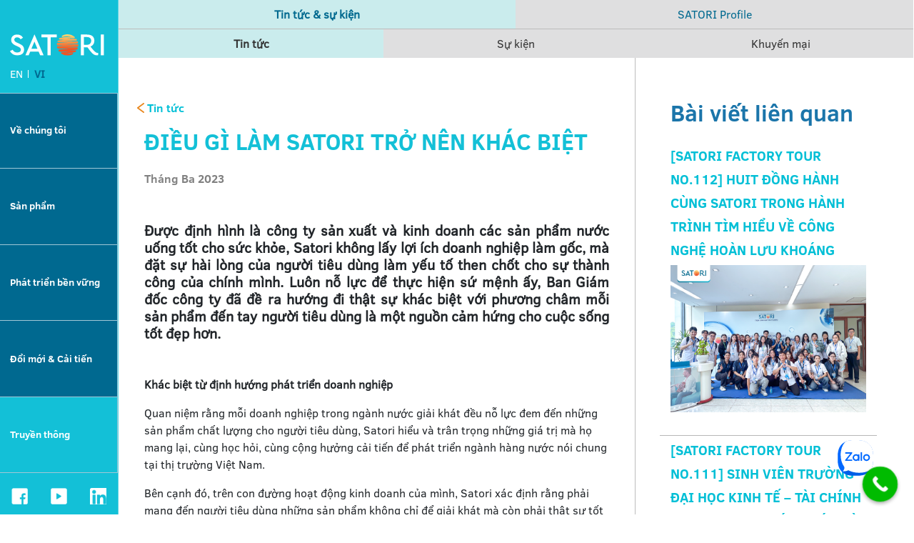

--- FILE ---
content_type: text/html; charset=UTF-8
request_url: https://satoricompany.vn/dieu-gi-lam-satori-tro-nen-khac-biet-2/
body_size: 12043
content:
 <!DOCTYPE html>

<html lang="vi" xmlns:og="http://opengraphprotocol.org/schema/" xmlns:fb="http://www.facebook.com/2008/fbml" class="no-js">

<head>
<!-- Google tag (gtag.js) -->
<script async src="https://www.googletagmanager.com/gtag/js?id=G-NMH3H81KVX"></script>
<script>
  window.dataLayer = window.dataLayer || [];
  function gtag(){dataLayer.push(arguments);}
  gtag('js', new Date());

  gtag('config', 'G-NMH3H81KVX');
</script>
	<meta charset="UTF-8">

	<meta name="viewport" content="width=device-width, initial-scale=1">
<meta name="google-site-verification" content="1ZkXT4K_tvVwtk9Quzzr5EbSOLNYJFLKPM5P-6XOr_k" />
	<meta name="description" content="ĐIỀU GÌ LÀM SATORI TRỞ NÊN KHÁC BIỆT" />
	<title>Satori &#8211; Trọn từng giọt yêu thương ĐIỀU GÌ LÀM SATORI TRỞ NÊN KHÁC BIỆT - Satori - Trọn từng giọt yêu thương</title>
	<link rel="profile" href="https://gmpg.org/xfn/11">

	<link rel="pingback" href="https://satoricompany.vn/xmlrpc.php">

	<!-- [if lt IE 9]>

	<script src="https://satoricompany.vn/wp-content/themes/ft-satori/js/html5.js"></script>

	<![endif]-->

	
	<meta name='robots' content='index, follow, max-image-preview:large, max-snippet:-1, max-video-preview:-1' />

	<!-- This site is optimized with the Yoast SEO plugin v24.5 - https://yoast.com/wordpress/plugins/seo/ -->
	<link rel="canonical" href="https://satoricompany.vn/dieu-gi-lam-satori-tro-nen-khac-biet-2/" />
	<meta property="og:locale" content="vi_VN" />
	<meta property="og:type" content="article" />
	<meta property="og:title" content="ĐIỀU GÌ LÀM SATORI TRỞ NÊN KHÁC BIỆT - Satori - Trọn từng giọt yêu thương" />
	<meta property="og:description" content="Được định hình là công ty sản xuất và kinh doanh các sản phẩm nước uống tốt cho sức khỏe,..." />
	<meta property="og:url" content="https://satoricompany.vn/dieu-gi-lam-satori-tro-nen-khac-biet-2/" />
	<meta property="og:site_name" content="Satori - Trọn từng giọt yêu thương" />
	<meta property="article:publisher" content="https://www.facebook.com/SatoriJSC/" />
	<meta property="article:published_time" content="2023-03-07T07:16:42+00:00" />
	<meta property="article:modified_time" content="2023-03-07T08:31:57+00:00" />
	<meta property="og:image" content="https://satoricompany.vn/wp-content/uploads/2023/03/S2-scaled.jpg" />
	<meta property="og:image:width" content="2560" />
	<meta property="og:image:height" content="1920" />
	<meta property="og:image:type" content="image/jpeg" />
	<meta name="author" content="satoriadmin" />
	<meta name="twitter:card" content="summary_large_image" />
	<meta name="twitter:label1" content="Được viết bởi" />
	<meta name="twitter:data1" content="satoriadmin" />
	<meta name="twitter:label2" content="Ước tính thời gian đọc" />
	<meta name="twitter:data2" content="6 phút" />
	<script type="application/ld+json" class="yoast-schema-graph">{"@context":"https://schema.org","@graph":[{"@type":"Article","@id":"https://satoricompany.vn/dieu-gi-lam-satori-tro-nen-khac-biet-2/#article","isPartOf":{"@id":"https://satoricompany.vn/dieu-gi-lam-satori-tro-nen-khac-biet-2/"},"author":{"name":"satoriadmin","@id":"https://satoricompany.vn/#/schema/person/2f328a0832c04228cae45df148e79e49"},"headline":"ĐIỀU GÌ LÀM SATORI TRỞ NÊN KHÁC BIỆT","datePublished":"2023-03-07T07:16:42+00:00","dateModified":"2023-03-07T08:31:57+00:00","mainEntityOfPage":{"@id":"https://satoricompany.vn/dieu-gi-lam-satori-tro-nen-khac-biet-2/"},"wordCount":1131,"commentCount":0,"publisher":{"@id":"https://satoricompany.vn/#organization"},"image":{"@id":"https://satoricompany.vn/dieu-gi-lam-satori-tro-nen-khac-biet-2/#primaryimage"},"thumbnailUrl":"https://satoricompany.vn/wp-content/uploads/2023/03/S2-scaled.jpg","articleSection":["Tin tức","Tin tức &amp; sự kiện","Truyền thông"],"inLanguage":"vi","potentialAction":[{"@type":"CommentAction","name":"Comment","target":["https://satoricompany.vn/dieu-gi-lam-satori-tro-nen-khac-biet-2/#respond"]}]},{"@type":"WebPage","@id":"https://satoricompany.vn/dieu-gi-lam-satori-tro-nen-khac-biet-2/","url":"https://satoricompany.vn/dieu-gi-lam-satori-tro-nen-khac-biet-2/","name":"ĐIỀU GÌ LÀM SATORI TRỞ NÊN KHÁC BIỆT - Satori - Trọn từng giọt yêu thương","isPartOf":{"@id":"https://satoricompany.vn/#website"},"primaryImageOfPage":{"@id":"https://satoricompany.vn/dieu-gi-lam-satori-tro-nen-khac-biet-2/#primaryimage"},"image":{"@id":"https://satoricompany.vn/dieu-gi-lam-satori-tro-nen-khac-biet-2/#primaryimage"},"thumbnailUrl":"https://satoricompany.vn/wp-content/uploads/2023/03/S2-scaled.jpg","datePublished":"2023-03-07T07:16:42+00:00","dateModified":"2023-03-07T08:31:57+00:00","breadcrumb":{"@id":"https://satoricompany.vn/dieu-gi-lam-satori-tro-nen-khac-biet-2/#breadcrumb"},"inLanguage":"vi","potentialAction":[{"@type":"ReadAction","target":["https://satoricompany.vn/dieu-gi-lam-satori-tro-nen-khac-biet-2/"]}]},{"@type":"ImageObject","inLanguage":"vi","@id":"https://satoricompany.vn/dieu-gi-lam-satori-tro-nen-khac-biet-2/#primaryimage","url":"https://satoricompany.vn/wp-content/uploads/2023/03/S2-scaled.jpg","contentUrl":"https://satoricompany.vn/wp-content/uploads/2023/03/S2-scaled.jpg","width":2560,"height":1920},{"@type":"BreadcrumbList","@id":"https://satoricompany.vn/dieu-gi-lam-satori-tro-nen-khac-biet-2/#breadcrumb","itemListElement":[{"@type":"ListItem","position":1,"name":"Trang chủ","item":"https://satoricompany.vn/"},{"@type":"ListItem","position":2,"name":"ĐIỀU GÌ LÀM SATORI TRỞ NÊN KHÁC BIỆT"}]},{"@type":"WebSite","@id":"https://satoricompany.vn/#website","url":"https://satoricompany.vn/","name":"Satori - Trọn từng giọt yêu thương","description":"","publisher":{"@id":"https://satoricompany.vn/#organization"},"potentialAction":[{"@type":"SearchAction","target":{"@type":"EntryPoint","urlTemplate":"https://satoricompany.vn/?s={search_term_string}"},"query-input":{"@type":"PropertyValueSpecification","valueRequired":true,"valueName":"search_term_string"}}],"inLanguage":"vi"},{"@type":"Organization","@id":"https://satoricompany.vn/#organization","name":"Satori - Trọn từng giọt yêu thương","url":"https://satoricompany.vn/","logo":{"@type":"ImageObject","inLanguage":"vi","@id":"https://satoricompany.vn/#/schema/logo/image/","url":"https://satoricompany.vn/wp-content/uploads/2018/08/logo.svg","contentUrl":"https://satoricompany.vn/wp-content/uploads/2018/08/logo.svg","caption":"Satori - Trọn từng giọt yêu thương"},"image":{"@id":"https://satoricompany.vn/#/schema/logo/image/"},"sameAs":["https://www.facebook.com/SatoriJSC/"]},{"@type":"Person","@id":"https://satoricompany.vn/#/schema/person/2f328a0832c04228cae45df148e79e49","name":"satoriadmin","image":{"@type":"ImageObject","inLanguage":"vi","@id":"https://satoricompany.vn/#/schema/person/image/","url":"https://secure.gravatar.com/avatar/f956ce0f41da1f004e8991ee80252087?s=96&d=mm&r=g","contentUrl":"https://secure.gravatar.com/avatar/f956ce0f41da1f004e8991ee80252087?s=96&d=mm&r=g","caption":"satoriadmin"},"url":"https://satoricompany.vn/author/satoriadmin/"}]}</script>
	<!-- / Yoast SEO plugin. -->


<link rel='dns-prefetch' href='//ajax.googleapis.com' />
<link rel='dns-prefetch' href='//cdnjs.cloudflare.com' />
<link rel='dns-prefetch' href='//stackpath.bootstrapcdn.com' />
<link rel="alternate" type="application/rss+xml" title="Satori - Trọn từng giọt yêu thương &raquo; ĐIỀU GÌ LÀM SATORI TRỞ NÊN KHÁC BIỆT Dòng bình luận" href="https://satoricompany.vn/dieu-gi-lam-satori-tro-nen-khac-biet-2/feed/" />
<meta property="fb:admins" content="YOUR USER ID"/><meta property="og:title" content="ĐIỀU GÌ LÀM SATORI TRỞ NÊN KHÁC BIỆT"/><meta property="og:type" content="article"/><meta property="og:url" content="https://satoricompany.vn/dieu-gi-lam-satori-tro-nen-khac-biet-2/"/><meta property="og:site_name" content="Your Site NAME Goes HERE"/><meta property="og:image" content="https://satoricompany.vn/wp-content/uploads/2023/03/S2-300x225.jpg"/>
<script type="text/javascript">
/* <![CDATA[ */
window._wpemojiSettings = {"baseUrl":"https:\/\/s.w.org\/images\/core\/emoji\/15.0.3\/72x72\/","ext":".png","svgUrl":"https:\/\/s.w.org\/images\/core\/emoji\/15.0.3\/svg\/","svgExt":".svg","source":{"concatemoji":"https:\/\/satoricompany.vn\/wp-includes\/js\/wp-emoji-release.min.js?ver=6.5.7"}};
/*! This file is auto-generated */
!function(i,n){var o,s,e;function c(e){try{var t={supportTests:e,timestamp:(new Date).valueOf()};sessionStorage.setItem(o,JSON.stringify(t))}catch(e){}}function p(e,t,n){e.clearRect(0,0,e.canvas.width,e.canvas.height),e.fillText(t,0,0);var t=new Uint32Array(e.getImageData(0,0,e.canvas.width,e.canvas.height).data),r=(e.clearRect(0,0,e.canvas.width,e.canvas.height),e.fillText(n,0,0),new Uint32Array(e.getImageData(0,0,e.canvas.width,e.canvas.height).data));return t.every(function(e,t){return e===r[t]})}function u(e,t,n){switch(t){case"flag":return n(e,"\ud83c\udff3\ufe0f\u200d\u26a7\ufe0f","\ud83c\udff3\ufe0f\u200b\u26a7\ufe0f")?!1:!n(e,"\ud83c\uddfa\ud83c\uddf3","\ud83c\uddfa\u200b\ud83c\uddf3")&&!n(e,"\ud83c\udff4\udb40\udc67\udb40\udc62\udb40\udc65\udb40\udc6e\udb40\udc67\udb40\udc7f","\ud83c\udff4\u200b\udb40\udc67\u200b\udb40\udc62\u200b\udb40\udc65\u200b\udb40\udc6e\u200b\udb40\udc67\u200b\udb40\udc7f");case"emoji":return!n(e,"\ud83d\udc26\u200d\u2b1b","\ud83d\udc26\u200b\u2b1b")}return!1}function f(e,t,n){var r="undefined"!=typeof WorkerGlobalScope&&self instanceof WorkerGlobalScope?new OffscreenCanvas(300,150):i.createElement("canvas"),a=r.getContext("2d",{willReadFrequently:!0}),o=(a.textBaseline="top",a.font="600 32px Arial",{});return e.forEach(function(e){o[e]=t(a,e,n)}),o}function t(e){var t=i.createElement("script");t.src=e,t.defer=!0,i.head.appendChild(t)}"undefined"!=typeof Promise&&(o="wpEmojiSettingsSupports",s=["flag","emoji"],n.supports={everything:!0,everythingExceptFlag:!0},e=new Promise(function(e){i.addEventListener("DOMContentLoaded",e,{once:!0})}),new Promise(function(t){var n=function(){try{var e=JSON.parse(sessionStorage.getItem(o));if("object"==typeof e&&"number"==typeof e.timestamp&&(new Date).valueOf()<e.timestamp+604800&&"object"==typeof e.supportTests)return e.supportTests}catch(e){}return null}();if(!n){if("undefined"!=typeof Worker&&"undefined"!=typeof OffscreenCanvas&&"undefined"!=typeof URL&&URL.createObjectURL&&"undefined"!=typeof Blob)try{var e="postMessage("+f.toString()+"("+[JSON.stringify(s),u.toString(),p.toString()].join(",")+"));",r=new Blob([e],{type:"text/javascript"}),a=new Worker(URL.createObjectURL(r),{name:"wpTestEmojiSupports"});return void(a.onmessage=function(e){c(n=e.data),a.terminate(),t(n)})}catch(e){}c(n=f(s,u,p))}t(n)}).then(function(e){for(var t in e)n.supports[t]=e[t],n.supports.everything=n.supports.everything&&n.supports[t],"flag"!==t&&(n.supports.everythingExceptFlag=n.supports.everythingExceptFlag&&n.supports[t]);n.supports.everythingExceptFlag=n.supports.everythingExceptFlag&&!n.supports.flag,n.DOMReady=!1,n.readyCallback=function(){n.DOMReady=!0}}).then(function(){return e}).then(function(){var e;n.supports.everything||(n.readyCallback(),(e=n.source||{}).concatemoji?t(e.concatemoji):e.wpemoji&&e.twemoji&&(t(e.twemoji),t(e.wpemoji)))}))}((window,document),window._wpemojiSettings);
/* ]]> */
</script>
<link rel='stylesheet' id='dashicons-css' href='https://satoricompany.vn/wp-includes/css/dashicons.min.css?ver=6.5.7' type='text/css' media='all' />
<link rel='stylesheet' id='menu-icons-extra-css' href='https://satoricompany.vn/wp-content/plugins/menu-icons/css/extra.min.css?ver=0.13.14' type='text/css' media='all' />
<style id='wp-emoji-styles-inline-css' type='text/css'>

	img.wp-smiley, img.emoji {
		display: inline !important;
		border: none !important;
		box-shadow: none !important;
		height: 1em !important;
		width: 1em !important;
		margin: 0 0.07em !important;
		vertical-align: -0.1em !important;
		background: none !important;
		padding: 0 !important;
	}
</style>
<style id='classic-theme-styles-inline-css' type='text/css'>
/*! This file is auto-generated */
.wp-block-button__link{color:#fff;background-color:#32373c;border-radius:9999px;box-shadow:none;text-decoration:none;padding:calc(.667em + 2px) calc(1.333em + 2px);font-size:1.125em}.wp-block-file__button{background:#32373c;color:#fff;text-decoration:none}
</style>
<link rel='stylesheet' id='bootstrap_css-css' href='https://stackpath.bootstrapcdn.com/bootstrap/4.1.0/css/bootstrap.min.css?ver=6.5.7' type='text/css' media='all' />
<link rel='stylesheet' id='common_css-css' href='https://satoricompany.vn/wp-content/themes/ft-satori/assets/css/common.css?ver=OWN_CACHE_VERSION' type='text/css' media='all' />
<link rel='stylesheet' id='call-now-button-modern-style-css' href='https://satoricompany.vn/wp-content/plugins/call-now-button/resources/style/modern.css?ver=1.4.9' type='text/css' media='all' />
<script type="text/javascript" src="https://ajax.googleapis.com/ajax/libs/jquery/3.3.1/jquery.min.js?ver=1" id="jquery_js-js"></script>
<script type="text/javascript" src="https://cdnjs.cloudflare.com/ajax/libs/popper.js/1.14.0/umd/popper.min.js?ver=1" id="popper_js-js"></script>
<script type="text/javascript" src="https://stackpath.bootstrapcdn.com/bootstrap/4.1.0/js/bootstrap.min.js?ver=1" id="bootstrap_js-js"></script>
<link rel="https://api.w.org/" href="https://satoricompany.vn/wp-json/" /><link rel="alternate" type="application/json" href="https://satoricompany.vn/wp-json/wp/v2/posts/4301" /><link rel="EditURI" type="application/rsd+xml" title="RSD" href="https://satoricompany.vn/xmlrpc.php?rsd" />
<meta name="generator" content="WordPress 6.5.7" />
<link rel='shortlink' href='https://satoricompany.vn/?p=4301' />
<link rel="alternate" type="application/json+oembed" href="https://satoricompany.vn/wp-json/oembed/1.0/embed?url=https%3A%2F%2Fsatoricompany.vn%2Fdieu-gi-lam-satori-tro-nen-khac-biet-2%2F" />
<link rel="alternate" type="text/xml+oembed" href="https://satoricompany.vn/wp-json/oembed/1.0/embed?url=https%3A%2F%2Fsatoricompany.vn%2Fdieu-gi-lam-satori-tro-nen-khac-biet-2%2F&#038;format=xml" />
<meta name="generator" content="Elementor 3.22.3; features: e_optimized_assets_loading, e_optimized_css_loading, e_font_icon_svg, additional_custom_breakpoints, e_lazyload; settings: css_print_method-external, google_font-enabled, font_display-auto">
			<style>
				.e-con.e-parent:nth-of-type(n+4):not(.e-lazyloaded):not(.e-no-lazyload),
				.e-con.e-parent:nth-of-type(n+4):not(.e-lazyloaded):not(.e-no-lazyload) * {
					background-image: none !important;
				}
				@media screen and (max-height: 1024px) {
					.e-con.e-parent:nth-of-type(n+3):not(.e-lazyloaded):not(.e-no-lazyload),
					.e-con.e-parent:nth-of-type(n+3):not(.e-lazyloaded):not(.e-no-lazyload) * {
						background-image: none !important;
					}
				}
				@media screen and (max-height: 640px) {
					.e-con.e-parent:nth-of-type(n+2):not(.e-lazyloaded):not(.e-no-lazyload),
					.e-con.e-parent:nth-of-type(n+2):not(.e-lazyloaded):not(.e-no-lazyload) * {
						background-image: none !important;
					}
				}
			</style>
			<link rel="icon" href="https://satoricompany.vn/wp-content/uploads/2018/10/cropped-satori-logo_512x512-32x32.png" sizes="32x32" />
<link rel="icon" href="https://satoricompany.vn/wp-content/uploads/2018/10/cropped-satori-logo_512x512-192x192.png" sizes="192x192" />
<link rel="apple-touch-icon" href="https://satoricompany.vn/wp-content/uploads/2018/10/cropped-satori-logo_512x512-180x180.png" />
<meta name="msapplication-TileImage" content="https://satoricompany.vn/wp-content/uploads/2018/10/cropped-satori-logo_512x512-270x270.png" />

</head>

<body class="post-template post-template-partials post-template-satori-single-media post-template-partialssatori-single-media-php single single-post postid-4301 single-format-standard wp-custom-logo elementor-default elementor-kit-4455">
<div id="home-page" class="hfeed site">

    <div class="fixed-left-menu d-none d-md-block">

		<div id="logo">
		<a href="https://satoricompany.vn/" class="custom-logo-link" rel="home"><img src="https://satoricompany.vn/wp-content/uploads/2018/08/logo.svg" class="custom-logo" alt="Satori &#8211; Trọn từng giọt yêu thương" decoding="async" /></a>
		<ul class='translations'>	<li class="lang-item lang-item-2 lang-item-en no-translation lang-item-first"><a  lang="en-US" hreflang="en-US" href="https://satoricompany.vn/en/">en</a></li>
	<li class="lang-item lang-item-5 lang-item-vi current-lang"><a  lang="vi" hreflang="vi" href="https://satoricompany.vn/dieu-gi-lam-satori-tro-nen-khac-biet-2/">vi</a></li>
</ul>

		</div>

		<div id="left-menu" class="left-menu-wrapper"><ul id="menu-menu-trai" class="menu"><li id="menu-item-703" class="menu-item menu-item-type-taxonomy menu-item-object-category menu-item-has-children menu-item-703"><a href="https://satoricompany.vn/category/ve-chung-toi/">Về chúng tôi</a>
<ul class="sub-menu">
	<li id="menu-item-1819" class="menu-item menu-item-type-taxonomy menu-item-object-category menu-item-has-children menu-item-1819"><a href="https://satoricompany.vn/category/ve-chung-toi/cau-chuyen-satori/">Câu chuyện Satori</a>
	<ul class="sub-menu">
		<li id="menu-item-1820" class="menu-item menu-item-type-post_type menu-item-object-post menu-item-1820"><a href="https://satoricompany.vn/tam-nhin-va-su-menh/">Tầm nhìn sứ mệnh</a></li>
		<li id="menu-item-1821" class="menu-item menu-item-type-post_type menu-item-object-post menu-item-1821"><a href="https://satoricompany.vn/gia-tri-cot-loi/">Giá trị cốt lõi</a></li>
	</ul>
</li>
	<li id="menu-item-1635" class="menu-item menu-item-type-post_type menu-item-object-page menu-item-1635"><a href="https://satoricompany.vn/chien-luoc-phat-trien/">Chiến lược phát triển</a></li>
	<li id="menu-item-1556" class="menu-item menu-item-type-post_type menu-item-object-post menu-item-1556"><a href="https://satoricompany.vn/doi-ngu-nhan-su/">Hệ thống quản trị</a></li>
	<li id="menu-item-1557" class="menu-item menu-item-type-post_type menu-item-object-post menu-item-1557"><a href="https://satoricompany.vn/thong-tin-lien-he/">Thông tin liên hệ</a></li>
</ul>
</li>
<li id="menu-item-511" class="menu-item menu-item-type-taxonomy menu-item-object-category menu-item-has-children menu-item-511"><a href="https://satoricompany.vn/category/san-pham/">Sản phẩm</a>
<ul class="sub-menu">
	<li id="menu-item-2221" class="menu-item menu-item-type-post_type menu-item-object-post menu-item-2221"><a href="https://satoricompany.vn/nuoc-tinh-khiet-voi-cong-nghe-hoan-luu-khoang/">Nước tinh khiết với công nghệ hoàn lưu khoáng</a></li>
	<li id="menu-item-2223" class="menu-item menu-item-type-post_type menu-item-object-post menu-item-2223"><a href="https://satoricompany.vn/san-pham-moi/">Nước ép Trái Cây &#8211; SATORI JUICE</a></li>
	<li id="menu-item-5409" class="menu-item menu-item-type-post_type menu-item-object-product menu-item-5409"><a href="https://satoricompany.vn/product/hikari/">HIKARI</a></li>
</ul>
</li>
<li id="menu-item-510" class="menu-item menu-item-type-taxonomy menu-item-object-category menu-item-510"><a href="https://satoricompany.vn/category/phat-trien-ben-vung/">Phát triển  bền vững</a></li>
<li id="menu-item-1175" class="menu-item menu-item-type-taxonomy menu-item-object-category menu-item-has-children menu-item-1175"><a href="https://satoricompany.vn/category/doi-moi-cai-tien/">Đổi mới &#038; Cải tiến</a>
<ul class="sub-menu">
	<li id="menu-item-2224" class="menu-item menu-item-type-taxonomy menu-item-object-category menu-item-has-children menu-item-2224"><a href="https://satoricompany.vn/category/doi-moi-cai-tien/cong-nghe-nha-may/">Công nghệ nhà máy</a>
	<ul class="sub-menu">
		<li id="menu-item-2227" class="menu-item menu-item-type-post_type menu-item-object-post menu-item-2227"><a href="https://satoricompany.vn/mo-hinh-nha-may/">Mô hình nhà máy</a></li>
		<li id="menu-item-2226" class="menu-item menu-item-type-post_type menu-item-object-post menu-item-2226"><a href="https://satoricompany.vn/cong-nghe-cai-tien/">Công nghệ cải tiến</a></li>
		<li id="menu-item-2438" class="menu-item menu-item-type-post_type menu-item-object-post menu-item-2438"><a href="https://satoricompany.vn/chung-chi-quoc-te/">Chứng chỉ quốc tế</a></li>
		<li id="menu-item-2228" class="menu-item menu-item-type-post_type menu-item-object-post menu-item-2228"><a href="https://satoricompany.vn/quy-trinh-quan-ly/">Quy trình quản lý</a></li>
	</ul>
</li>
	<li id="menu-item-2229" class="menu-item menu-item-type-post_type menu-item-object-post menu-item-2229"><a href="https://satoricompany.vn/nghien-cuu-va-phat-trien/">Nghiên cứu và phát triển</a></li>
</ul>
</li>
<li id="menu-item-1912" class="menu-item menu-item-type-taxonomy menu-item-object-category current-post-ancestor current-menu-parent current-post-parent menu-item-has-children menu-item-1912"><a href="https://satoricompany.vn/category/truyen-thong/">Truyền thông</a>
<ul class="sub-menu">
	<li id="menu-item-2313" class="menu-item menu-item-type-taxonomy menu-item-object-category current-post-ancestor current-menu-parent current-post-parent menu-item-has-children menu-item-2313"><a href="https://satoricompany.vn/category/truyen-thong/tin-tuc-su-kien/">Tin tức &amp; sự kiện</a>
	<ul class="sub-menu">
		<li id="menu-item-3290" class="menu-item menu-item-type-taxonomy menu-item-object-category current-post-ancestor current-menu-parent current-post-parent menu-item-3290"><a href="https://satoricompany.vn/category/truyen-thong/tin-tuc-su-kien/tin-tuc/">Tin tức</a></li>
		<li id="menu-item-3289" class="menu-item menu-item-type-taxonomy menu-item-object-category menu-item-3289"><a href="https://satoricompany.vn/category/truyen-thong/tin-tuc-su-kien/su-kien/">Sự kiện</a></li>
		<li id="menu-item-3288" class="menu-item menu-item-type-taxonomy menu-item-object-category menu-item-3288"><a href="https://satoricompany.vn/category/truyen-thong/tin-tuc-su-kien/khuyen-mai/">Khuyến mại</a></li>
	</ul>
</li>
	<li id="menu-item-3331" class="menu-item menu-item-type-taxonomy menu-item-object-category menu-item-3331"><a href="https://satoricompany.vn/category/truyen-thong/satori-profile/">SATORI Profile</a></li>
</ul>
</li>
</ul></div>	

		<div id="contact-menu" class="left-menu-wrapper"><ul id="menu-contact-menu" class="menu"><li id="menu-item-391" class="menu-item menu-item-type-custom menu-item-object-custom menu-item-391"><a href="https://www.facebook.com/SatoriJSC/"><img width="35" height="36" src="https://satoricompany.vn/wp-content/uploads/2018/06/2-1.png" class="_mi _image" alt="" aria-hidden="true" decoding="async" /><span class="visuallyhidden">Facebook</span></a></li>
<li id="menu-item-149" class="menu-item menu-item-type-custom menu-item-object-custom menu-item-149"><a href="https://www.youtube.com/channel/UCOwHJQHo8vfxzodry1Wf0Jw/about?disable_polymer=1"><img width="35" height="36" src="https://satoricompany.vn/wp-content/uploads/2018/06/1-1.png" class="_mi _image" alt="" aria-hidden="true" decoding="async" /><span class="visuallyhidden">Youtube</span></a></li>
<li id="menu-item-150" class="menu-item menu-item-type-custom menu-item-object-custom menu-item-150"><a href="https://www.linkedin.com/in/satori-757686170/"><img width="28" height="28" src="https://satoricompany.vn/wp-content/uploads/2018/09/linkenlin.png" class="_mi _image" alt="" aria-hidden="true" decoding="async" /><span class="visuallyhidden">Linkedin</span></a></li>
</ul></div>
	</div>

	<div class="mobile-menu d-block d-md-none">

		<div id="logo" class="w-30">

			<a href="https://satoricompany.vn/" class="custom-logo-link" rel="home"><img src="https://satoricompany.vn/wp-content/uploads/2018/08/logo.svg" class="custom-logo" alt="Satori &#8211; Trọn từng giọt yêu thương" decoding="async" /></a>
			<span class="menu-btn">

				

			</span>

		</div>

		<div class="mobile-nav w-70">

			<div class="lang-search">

				<ul class='translations'>	<li class="lang-item lang-item-2 lang-item-en no-translation lang-item-first"><a  lang="en-US" hreflang="en-US" href="https://satoricompany.vn/en/">en</a></li>
	<li class="lang-item lang-item-5 lang-item-vi current-lang"><a  lang="vi" hreflang="vi" href="https://satoricompany.vn/dieu-gi-lam-satori-tro-nen-khac-biet-2/">vi</a></li>

				</ul>

				<form id="search-form" role="search" method="get" action="https://satoricompany.vn/" autocomplete="off">

    <input type="search" class="home-search" placeholder="Tìm kiếm" value="" name="s" title="Search" />

    <button type="submit" class="btn-search"><img src="https://satoricompany.vn/wp-content/themes/ft-satori/assets/images/search-icon.png" alt=""></button>

</form>
			</div>

			<div id="left-menu" class="left-menu-wrapper"><ul id="menu-menu-trai-1" class="menu"><li class="menu-item menu-item-type-taxonomy menu-item-object-category menu-item-has-children menu-item-703"><a href="https://satoricompany.vn/category/ve-chung-toi/">Về chúng tôi</a>
<ul class="sub-menu">
	<li class="menu-item menu-item-type-taxonomy menu-item-object-category menu-item-has-children menu-item-1819"><a href="https://satoricompany.vn/category/ve-chung-toi/cau-chuyen-satori/">Câu chuyện Satori</a>
	<ul class="sub-menu">
		<li class="menu-item menu-item-type-post_type menu-item-object-post menu-item-1820"><a href="https://satoricompany.vn/tam-nhin-va-su-menh/">Tầm nhìn sứ mệnh</a></li>
		<li class="menu-item menu-item-type-post_type menu-item-object-post menu-item-1821"><a href="https://satoricompany.vn/gia-tri-cot-loi/">Giá trị cốt lõi</a></li>
	</ul>
</li>
	<li class="menu-item menu-item-type-post_type menu-item-object-page menu-item-1635"><a href="https://satoricompany.vn/chien-luoc-phat-trien/">Chiến lược phát triển</a></li>
	<li class="menu-item menu-item-type-post_type menu-item-object-post menu-item-1556"><a href="https://satoricompany.vn/doi-ngu-nhan-su/">Hệ thống quản trị</a></li>
	<li class="menu-item menu-item-type-post_type menu-item-object-post menu-item-1557"><a href="https://satoricompany.vn/thong-tin-lien-he/">Thông tin liên hệ</a></li>
</ul>
</li>
<li class="menu-item menu-item-type-taxonomy menu-item-object-category menu-item-has-children menu-item-511"><a href="https://satoricompany.vn/category/san-pham/">Sản phẩm</a>
<ul class="sub-menu">
	<li class="menu-item menu-item-type-post_type menu-item-object-post menu-item-2221"><a href="https://satoricompany.vn/nuoc-tinh-khiet-voi-cong-nghe-hoan-luu-khoang/">Nước tinh khiết với công nghệ hoàn lưu khoáng</a></li>
	<li class="menu-item menu-item-type-post_type menu-item-object-post menu-item-2223"><a href="https://satoricompany.vn/san-pham-moi/">Nước ép Trái Cây &#8211; SATORI JUICE</a></li>
	<li class="menu-item menu-item-type-post_type menu-item-object-product menu-item-5409"><a href="https://satoricompany.vn/product/hikari/">HIKARI</a></li>
</ul>
</li>
<li class="menu-item menu-item-type-taxonomy menu-item-object-category menu-item-510"><a href="https://satoricompany.vn/category/phat-trien-ben-vung/">Phát triển  bền vững</a></li>
<li class="menu-item menu-item-type-taxonomy menu-item-object-category menu-item-has-children menu-item-1175"><a href="https://satoricompany.vn/category/doi-moi-cai-tien/">Đổi mới &#038; Cải tiến</a>
<ul class="sub-menu">
	<li class="menu-item menu-item-type-taxonomy menu-item-object-category menu-item-has-children menu-item-2224"><a href="https://satoricompany.vn/category/doi-moi-cai-tien/cong-nghe-nha-may/">Công nghệ nhà máy</a>
	<ul class="sub-menu">
		<li class="menu-item menu-item-type-post_type menu-item-object-post menu-item-2227"><a href="https://satoricompany.vn/mo-hinh-nha-may/">Mô hình nhà máy</a></li>
		<li class="menu-item menu-item-type-post_type menu-item-object-post menu-item-2226"><a href="https://satoricompany.vn/cong-nghe-cai-tien/">Công nghệ cải tiến</a></li>
		<li class="menu-item menu-item-type-post_type menu-item-object-post menu-item-2438"><a href="https://satoricompany.vn/chung-chi-quoc-te/">Chứng chỉ quốc tế</a></li>
		<li class="menu-item menu-item-type-post_type menu-item-object-post menu-item-2228"><a href="https://satoricompany.vn/quy-trinh-quan-ly/">Quy trình quản lý</a></li>
	</ul>
</li>
	<li class="menu-item menu-item-type-post_type menu-item-object-post menu-item-2229"><a href="https://satoricompany.vn/nghien-cuu-va-phat-trien/">Nghiên cứu và phát triển</a></li>
</ul>
</li>
<li class="menu-item menu-item-type-taxonomy menu-item-object-category current-post-ancestor current-menu-parent current-post-parent menu-item-has-children menu-item-1912"><a href="https://satoricompany.vn/category/truyen-thong/">Truyền thông</a>
<ul class="sub-menu">
	<li class="menu-item menu-item-type-taxonomy menu-item-object-category current-post-ancestor current-menu-parent current-post-parent menu-item-has-children menu-item-2313"><a href="https://satoricompany.vn/category/truyen-thong/tin-tuc-su-kien/">Tin tức &amp; sự kiện</a>
	<ul class="sub-menu">
		<li class="menu-item menu-item-type-taxonomy menu-item-object-category current-post-ancestor current-menu-parent current-post-parent menu-item-3290"><a href="https://satoricompany.vn/category/truyen-thong/tin-tuc-su-kien/tin-tuc/">Tin tức</a></li>
		<li class="menu-item menu-item-type-taxonomy menu-item-object-category menu-item-3289"><a href="https://satoricompany.vn/category/truyen-thong/tin-tuc-su-kien/su-kien/">Sự kiện</a></li>
		<li class="menu-item menu-item-type-taxonomy menu-item-object-category menu-item-3288"><a href="https://satoricompany.vn/category/truyen-thong/tin-tuc-su-kien/khuyen-mai/">Khuyến mại</a></li>
	</ul>
</li>
	<li class="menu-item menu-item-type-taxonomy menu-item-object-category menu-item-3331"><a href="https://satoricompany.vn/category/truyen-thong/satori-profile/">SATORI Profile</a></li>
</ul>
</li>
</ul></div>
			<div id="top-menu" class="left-menu-wrapper"><ul id="menu-top-menu-vi" class="menu"><li id="menu-item-1371" class="menu-item menu-item-type-custom menu-item-object-custom menu-item-1371"><a href="/vi/tuyen-dung">Tuyển dụng</a></li>
</ul></div>
			<div id="contact-menu" class="left-menu-wrapper"><ul id="menu-contact-menu-1" class="menu"><li class="menu-item menu-item-type-custom menu-item-object-custom menu-item-391"><a href="https://www.facebook.com/SatoriJSC/"><img width="35" height="36" src="https://satoricompany.vn/wp-content/uploads/2018/06/2-1.png" class="_mi _image" alt="" aria-hidden="true" decoding="async" /><span class="visuallyhidden">Facebook</span></a></li>
<li class="menu-item menu-item-type-custom menu-item-object-custom menu-item-149"><a href="https://www.youtube.com/channel/UCOwHJQHo8vfxzodry1Wf0Jw/about?disable_polymer=1"><img width="35" height="36" src="https://satoricompany.vn/wp-content/uploads/2018/06/1-1.png" class="_mi _image" alt="" aria-hidden="true" decoding="async" /><span class="visuallyhidden">Youtube</span></a></li>
<li class="menu-item menu-item-type-custom menu-item-object-custom menu-item-150"><a href="https://www.linkedin.com/in/satori-757686170/"><img width="28" height="28" src="https://satoricompany.vn/wp-content/uploads/2018/09/linkenlin.png" class="_mi _image" alt="" aria-hidden="true" decoding="async" /><span class="visuallyhidden">Linkedin</span></a></li>
</ul></div>
		</div>	

	</div>

	<div id="main-content">    <link rel="stylesheet" href="https://satoricompany.vn/wp-content/themes/ft-satori/assets/css/sub-top-menu.css?v=OWN_CACHE_VERSION" type="text/css">
    <link rel="stylesheet" href="https://satoricompany.vn/wp-content/themes/ft-satori/assets/css/single-media.css?v=OWN_CACHE_VERSION" type="text/css">
<section id="primary" class="content-area">
    <main id="main" class="site-main" role="main">
        <div id="media">
            <div class="menu-media-menu-container"><ul id="menu-media-menu" class="sub-top-menu"><li id="menu-item-2989" class="menu-item menu-item-type-taxonomy menu-item-object-category current-post-ancestor current-menu-parent current-post-parent menu-item-has-children menu-item-2989"><a href="https://satoricompany.vn/category/truyen-thong/tin-tuc-su-kien/">Tin tức &#038; sự kiện</a>
<ul class="sub-menu">
	<li id="menu-item-3293" class="menu-item menu-item-type-taxonomy menu-item-object-category current-post-ancestor current-menu-parent current-post-parent menu-item-3293"><a href="https://satoricompany.vn/category/truyen-thong/tin-tuc-su-kien/tin-tuc/">Tin tức</a></li>
	<li id="menu-item-3292" class="menu-item menu-item-type-taxonomy menu-item-object-category menu-item-3292"><a href="https://satoricompany.vn/category/truyen-thong/tin-tuc-su-kien/su-kien/">Sự kiện</a></li>
	<li id="menu-item-3291" class="menu-item menu-item-type-taxonomy menu-item-object-category menu-item-3291"><a href="https://satoricompany.vn/category/truyen-thong/tin-tuc-su-kien/khuyen-mai/">Khuyến mại</a></li>
</ul>
</li>
<li id="menu-item-3333" class="menu-item menu-item-type-taxonomy menu-item-object-category menu-item-3333"><a href="https://satoricompany.vn/category/truyen-thong/satori-profile/">SATORI Profile</a></li>
</ul></div>            <div id="single-media">
                                        <article class="article-4301 wr-single-media">
                            <div class="row">
                                <div class="article-main-content col-12 col-md-8">
                                                                        <div class="post-category">
                                        <a href="https://satoricompany.vn/category/truyen-thong/tin-tuc-su-kien/tin-tuc/" target="_self" class="font-bold color-primary">
                                            <img src="https://satoricompany.vn/wp-content/themes/ft-satori/assets/images/back-script-btn.png" alt="">
                                            Tin tức                                        </a>
                                    </div>
                                                                                <h1 class="article-title font-bold">
                                        ĐIỀU GÌ LÀM SATORI TRỞ NÊN KHÁC BIỆT                                    </h1>
                                    <p class="post-date mb-5 font-bold">
                                        Tháng Ba 2023                                    </p>
                                    
                                    <div class="entry">
                                        <div id="fbrecommend">
<div class="fbLikeWrap">
<div class="fb-like add fb_iframe_widget" style="text-align: justify;" data-href="https://cafebiz.vn/satori-gui-tang-gan-50000-chai-nuoc-tinh-khiet-hoan-luu-khoang-chung-tay-day-lui-covid-19-20210618171118808.chn" data-layout="button_count" data-action="like" data-size="small" data-show-faces="false" data-share="false">
<h5 style="text-align: justify;"><span style="font-size: 20px;"><strong>Được định hình là công ty sản xuất và kinh doanh các sản phẩm nước uống tốt cho sức khỏe, Satori không lấy lợi ích doanh nghiệp làm gốc, mà đặt sự hài lòng của người tiêu dùng làm yếu tố then chốt cho sự thành công của chính mình. Luôn nỗ lực để thực hiện sứ mệnh ấy, Ban Giám đốc công ty đã đề ra hướng đi thật sự khác biệt với phương châm mỗi sản phẩm đến tay người tiêu dùng là một nguồn cảm hứng cho cuộc sống tốt đẹp hơn.</strong></span></h5>
</div>
<div data-href="https://cafebiz.vn/satori-gui-tang-gan-50000-chai-nuoc-tinh-khiet-hoan-luu-khoang-chung-tay-day-lui-covid-19-20210618171118808.chn" data-layout="button_count" data-action="like" data-size="small" data-show-faces="false" data-share="false">
<p>&nbsp;</p>
<p><strong>Khác biệt từ định hướng phát triển doanh nghiệp</strong></p>
<p>Quan niệm rằng mỗi doanh nghiệp trong ngành nước giải khát đều nỗ lực đem đến những sản phẩm chất lượng cho người tiêu dùng, Satori hiểu và trân trọng những giá trị mà họ mang lại, cùng học hỏi, cùng cộng hưởng cải tiến để phát triển ngành hàng nước nói chung tại thị trường Việt Nam.</p>
<p>Bên cạnh đó, trên con đường hoạt động kinh doanh của mình, Satori xác định rằng phải mang đến người tiêu dùng những sản phẩm không chỉ để giải khát mà còn phải thật sự tốt cho sức khỏe. Vì vậy mà không ngừng cải tiến chất lượng và mở rộng danh mục sản phẩm “tốt cho sức khỏe” là kim chỉ nam cho định hướng phát triển của doanh nghiệp.</p>
</div>
</div>
</div>
<div class="w640right">
<div>
<p>&nbsp;</p>
<p><strong>Khác biệt từ định hướng phát triển sản phẩm</strong></p>
</div>
<p style="text-align: left;">Với tâm thế “Tất cả vì người tiêu dùng”, dòng sản phẩm – nước tinh khiết với công nghệ hoàn lưu khoáng ra đời chính là minh chứng cho sự khác biệt trong mỗi sản phẩm. Với Satori, một sản phẩm nước vừa tinh khiết, vừa cung cấp một phần hàm lượng khoáng vừa đủ, tốt cho sức khỏe là điều mà người tiêu dùng cần cho cuộc sống mỗi ngày. Và giải pháp cho sản phẩm đầu tiên ấy chính là công nghệ sRO được áp dụng đầu tiên tại Việt Nam, giúp giữ lại một hàm lượng khoáng cao nhất có sẵn trong nguồn nước ngầm tự nhiên, mà không làm mất đi hoàn toàn khoáng chất so với những công nghệ xử lý nước tinh khiết thông thường khác trên thị trường. Nhờ đó, nước được giữ lại một phần vừa phải các khoáng chất tự nhiên, tạo nên sự cân bằng giữa yếu tố tốt cho sức khoẻ và vị nước thanh ngọt, dễ uống.</p>
<p><img fetchpriority="high" decoding="async" class="alignnone size-full wp-image-4309" src="https://satoricompany.vn/wp-content/uploads/2023/03/z4162544630681_8805960b60867e933df3f97a351563fc.jpg" alt="" width="1920" height="1080" srcset="https://satoricompany.vn/wp-content/uploads/2023/03/z4162544630681_8805960b60867e933df3f97a351563fc.jpg 1920w, https://satoricompany.vn/wp-content/uploads/2023/03/z4162544630681_8805960b60867e933df3f97a351563fc-300x169.jpg 300w, https://satoricompany.vn/wp-content/uploads/2023/03/z4162544630681_8805960b60867e933df3f97a351563fc-1024x576.jpg 1024w, https://satoricompany.vn/wp-content/uploads/2023/03/z4162544630681_8805960b60867e933df3f97a351563fc-768x432.jpg 768w, https://satoricompany.vn/wp-content/uploads/2023/03/z4162544630681_8805960b60867e933df3f97a351563fc-1536x864.jpg 1536w, https://satoricompany.vn/wp-content/uploads/2023/03/z4162544630681_8805960b60867e933df3f97a351563fc-250x141.jpg 250w, https://satoricompany.vn/wp-content/uploads/2023/03/z4162544630681_8805960b60867e933df3f97a351563fc-800x450.jpg 800w" sizes="(max-width: 1920px) 100vw, 1920px" /></p>
<p>&nbsp;</p>
<p><strong>Khác biệt từ định hướng phát triển mô hình nhà máy mở</strong></p>
<p>Trong ngành giải khát, việc các doanh nghiệp minh bạch thông tin về sản phẩm hay công bố dây chuyền sản xuất đang là điều “mơ hồ” trong niềm tin của người tiêu dùng. Nhưng tại Satori, chúng tôi hiểu rằng người tiêu dùng có quyền được biết về những sản phẩm họ đang dùng thường xuyên trong cuộc sống hằng ngày. Vì thế, Satori quyết định áp dụng mô hình nhà máy mở và triển khai thường xuyên các chương trình tham quan nhà máy nhằm mang lại những trải nghiệm chân thực nhất cho người tiêu dùng.</p>
<p><img decoding="async" class="alignnone size-full wp-image-4307" src="https://satoricompany.vn/wp-content/uploads/2023/03/S2-scaled.jpg" alt="" width="2560" height="1920" srcset="https://satoricompany.vn/wp-content/uploads/2023/03/S2-scaled.jpg 2560w, https://satoricompany.vn/wp-content/uploads/2023/03/S2-300x225.jpg 300w, https://satoricompany.vn/wp-content/uploads/2023/03/S2-1024x768.jpg 1024w, https://satoricompany.vn/wp-content/uploads/2023/03/S2-768x576.jpg 768w, https://satoricompany.vn/wp-content/uploads/2023/03/S2-1536x1152.jpg 1536w, https://satoricompany.vn/wp-content/uploads/2023/03/S2-2048x1536.jpg 2048w, https://satoricompany.vn/wp-content/uploads/2023/03/S2-250x188.jpg 250w" sizes="(max-width: 2560px) 100vw, 2560px" /></p>
<p>Đối với Satori, việc khuyến khích người tiêu dùng đến tận nơi sản xuất để quan sát, tìm hiểu về quy trình sản xuất ra sản phẩm và trao đổi về những vấn đề mà họ đang quan tâm là một hoạt động cần thiết. Thông qua mô hình nhà máy mở, Satori hy vọng rằng người tiêu dùng sẽ an tâm, tin tưởng hơn về tính an toàn và chất lượng của các sản phẩm, cũng như có thể cập nhật thêm những kiến thức sau chuyến trải nghiệm thực tế tại nhà máy.</p>
<p><img decoding="async" class="alignnone size-full wp-image-4339" src="https://satoricompany.vn/wp-content/uploads/2023/03/310922546_1104434306863690_5306071891439568227_n-1.jpg" alt="" width="2048" height="1365" srcset="https://satoricompany.vn/wp-content/uploads/2023/03/310922546_1104434306863690_5306071891439568227_n-1.jpg 2048w, https://satoricompany.vn/wp-content/uploads/2023/03/310922546_1104434306863690_5306071891439568227_n-1-300x200.jpg 300w, https://satoricompany.vn/wp-content/uploads/2023/03/310922546_1104434306863690_5306071891439568227_n-1-1024x683.jpg 1024w, https://satoricompany.vn/wp-content/uploads/2023/03/310922546_1104434306863690_5306071891439568227_n-1-768x512.jpg 768w, https://satoricompany.vn/wp-content/uploads/2023/03/310922546_1104434306863690_5306071891439568227_n-1-1536x1024.jpg 1536w, https://satoricompany.vn/wp-content/uploads/2023/03/310922546_1104434306863690_5306071891439568227_n-1-250x167.jpg 250w" sizes="(max-width: 2048px) 100vw, 2048px" /></p>
<p>&nbsp;</p>
<p><strong>Khác biệt để mang lại những giá trị thật sự cho người tiêu dùng</strong></p>
<p>Với chiến lược khác biệt từ triết lí kinh doanh đến định hướng phát triển doanh nghiệp sản phẩm và mô hình nhà máy mở, Satori hứa hẹn sẽ tạo nên dấu ấn trong thị trường nước giải khát nói chung và nước đóng chai nói riêng, giúp chinh phục trái tim người tiêu dùng Á Đông.</p>
<p>&nbsp;</p>
<p>&nbsp;</p>
<p>&nbsp;</p>
</div>
                                        <ul class="share-btns text-right">
                                            <li>Share</li>
                                            <li><a href="#"><img src="https://satoricompany.vn/wp-content/themes/ft-satori/assets/images/gplus.png" alt=""></a></li>
                                            <li><a href="#"><img src="https://satoricompany.vn/wp-content/themes/ft-satori/assets/images/facebook.png" alt=""></a></li>
                                            <li><a href="#"><img src="https://satoricompany.vn/wp-content/themes/ft-satori/assets/images/twitter.png" alt=""></a></li>
                                            <li><a href="#"><img src="https://satoricompany.vn/wp-content/themes/ft-satori/assets/images/linkedin.png" alt=""></a></li>
                                        </ul>
                                                                            </div>
                                </div>
                                <div class="article-sidebar col-12 col-md-4">
                                    <h2 class="related-post-title font-bold">
                                        Bài viết liên quan                                    </h2>
                                    <div class="related-post-items">
                                                                                    <div class="related-article row">
                                                <h3 class="related-article-title d-none d-md-block col-md-12">
                                                    <a href="https://satoricompany.vn/satori-factory-tour-no-112-sinh-vien-tham-quan-nha-may-satori/" class="font-bold">[SATORI FACTORY TOUR NO.112] HUIT ĐỒNG HÀNH CÙNG SATORI TRONG HÀNH TRÌNH TÌM HIỂU VỀ CÔNG NGHỆ HOÀN LƯU KHOÁNG</a>
                                                </h3>
                                                <figure class="related-article-thumbnail col-6 col-md-12">
                                                    <img width="4032" height="3024" src="https://satoricompany.vn/wp-content/uploads/2025/10/IMG_7789.png" class="attachment-full size-full wp-post-image" alt="" decoding="async" srcset="https://satoricompany.vn/wp-content/uploads/2025/10/IMG_7789.png 4032w, https://satoricompany.vn/wp-content/uploads/2025/10/IMG_7789-300x225.png 300w, https://satoricompany.vn/wp-content/uploads/2025/10/IMG_7789-1024x768.png 1024w, https://satoricompany.vn/wp-content/uploads/2025/10/IMG_7789-768x576.png 768w, https://satoricompany.vn/wp-content/uploads/2025/10/IMG_7789-1536x1152.png 1536w, https://satoricompany.vn/wp-content/uploads/2025/10/IMG_7789-2048x1536.png 2048w, https://satoricompany.vn/wp-content/uploads/2025/10/IMG_7789-250x188.png 250w" sizes="(max-width: 4032px) 100vw, 4032px" />                                                </figure>
                                                <h3 class="related-article-title-mobile d-md-none col-6">
                                                    <a href="https://satoricompany.vn/satori-factory-tour-no-112-sinh-vien-tham-quan-nha-may-satori/" class="font-bold">[SATORI FACTORY TOUR NO.112] HUIT ĐỒNG HÀNH CÙNG SATORI TRONG HÀNH TRÌNH TÌM HIỂU VỀ CÔNG NGHỆ HOÀN LƯU KHOÁNG</a>
                                                </h3>
                                            </div>
                                                                                        <div class="related-article row">
                                                <h3 class="related-article-title d-none d-md-block col-md-12">
                                                    <a href="https://satoricompany.vn/satori-factory-tour-no-111-sinh-vien-truong-dai-hoc-kinh-te-tai-chinh-tp-hcm-uef-kham-pha-nha-may-nuoc-satori/" class="font-bold">[SATORI FACTORY TOUR NO.111] SINH VIÊN TRƯỜNG ĐẠI HỌC KINH TẾ – TÀI CHÍNH TP.HCM (UEF) KHÁM PHÁ NHÀ MÁY NƯỚC SATORI</a>
                                                </h3>
                                                <figure class="related-article-thumbnail col-6 col-md-12">
                                                    <img width="4911" height="3274" src="https://satoricompany.vn/wp-content/uploads/2025/10/IMG_0566.png" class="attachment-full size-full wp-post-image" alt="" decoding="async" srcset="https://satoricompany.vn/wp-content/uploads/2025/10/IMG_0566.png 4911w, https://satoricompany.vn/wp-content/uploads/2025/10/IMG_0566-300x200.png 300w, https://satoricompany.vn/wp-content/uploads/2025/10/IMG_0566-1024x683.png 1024w, https://satoricompany.vn/wp-content/uploads/2025/10/IMG_0566-768x512.png 768w, https://satoricompany.vn/wp-content/uploads/2025/10/IMG_0566-1536x1024.png 1536w, https://satoricompany.vn/wp-content/uploads/2025/10/IMG_0566-2048x1365.png 2048w, https://satoricompany.vn/wp-content/uploads/2025/10/IMG_0566-250x167.png 250w" sizes="(max-width: 4911px) 100vw, 4911px" />                                                </figure>
                                                <h3 class="related-article-title-mobile d-md-none col-6">
                                                    <a href="https://satoricompany.vn/satori-factory-tour-no-111-sinh-vien-truong-dai-hoc-kinh-te-tai-chinh-tp-hcm-uef-kham-pha-nha-may-nuoc-satori/" class="font-bold">[SATORI FACTORY TOUR NO.111] SINH VIÊN TRƯỜNG ĐẠI HỌC KINH TẾ – TÀI CHÍNH TP.HCM (UEF) KHÁM PHÁ NHÀ MÁY NƯỚC SATORI</a>
                                                </h3>
                                            </div>
                                                                                        <div class="related-article row">
                                                <h3 class="related-article-title d-none d-md-block col-md-12">
                                                    <a href="https://satoricompany.vn/satori-factory-tour-no-110sinh-vien-ufm-giai-ma-chat-luong-san-pham-satori/" class="font-bold">[SATORI FACTORY TOUR NO.110]SINH VIÊN UFM “GIẢI MÃ” CHẤT LƯỢNG SẢN PHẨM SATORI</a>
                                                </h3>
                                                <figure class="related-article-thumbnail col-6 col-md-12">
                                                    <img width="2048" height="1364" src="https://satoricompany.vn/wp-content/uploads/2025/10/4.png" class="attachment-full size-full wp-post-image" alt="" decoding="async" srcset="https://satoricompany.vn/wp-content/uploads/2025/10/4.png 2048w, https://satoricompany.vn/wp-content/uploads/2025/10/4-300x200.png 300w, https://satoricompany.vn/wp-content/uploads/2025/10/4-1024x682.png 1024w, https://satoricompany.vn/wp-content/uploads/2025/10/4-768x512.png 768w, https://satoricompany.vn/wp-content/uploads/2025/10/4-1536x1023.png 1536w, https://satoricompany.vn/wp-content/uploads/2025/10/4-250x167.png 250w" sizes="(max-width: 2048px) 100vw, 2048px" />                                                </figure>
                                                <h3 class="related-article-title-mobile d-md-none col-6">
                                                    <a href="https://satoricompany.vn/satori-factory-tour-no-110sinh-vien-ufm-giai-ma-chat-luong-san-pham-satori/" class="font-bold">[SATORI FACTORY TOUR NO.110]SINH VIÊN UFM “GIẢI MÃ” CHẤT LƯỢNG SẢN PHẨM SATORI</a>
                                                </h3>
                                            </div>
                                                                                </div>
                                </div>
                            </div>
                        </article>
                                </div>
        </div>
    </main>
</section>

    <footer class="section">

        <div class="row footer-wrapper">

            <div class="footer-logo col-md-3 footer-mobie-default">
                <a href="https://satoricompany.vn/" class="custom-logo-link" rel="home"><img src="https://satoricompany.vn/wp-content/uploads/2018/08/logo.svg" class="custom-logo" alt="Satori &#8211; Trọn từng giọt yêu thương" decoding="async" /></a>
                <div class="d-none d-md-block">
                            <aside class="widget widget_category_post">
        	<ul>
                <li><a href="/chinh-sach-bao-mat/">Chính sách bảo mật</a></li>
                <li><a href="/dieu-khoan-su-dung/">Điều khoản sử dụng</a></li>
                <li><a href="/thong-tin-lien-he/">Liên hệ</a></li>
            </ul>
        </aside>
                            <p class="footer-copyright">

                        &copy; 2026 Satori &#8211; Trọn từng giọt yêu thương. All rights reserved
                    </p>
                </div>
            </div>

                        <div class="footer-logo col-md-3 d-block d-md-none footer-mobie-default">
                            <aside class="widget widget_category_post">
        	<ul>
                <li><a href="/chinh-sach-bao-mat/">Chính sách bảo mật</a></li>
                <li><a href="/dieu-khoan-su-dung/">Điều khoản sử dụng</a></li>
                <li><a href="/thong-tin-lien-he/">Liên hệ</a></li>
            </ul>
        </aside>
                            <p class="footer-copyright">

                        &copy; 2026 Satori &#8211; Trọn từng giọt yêu thương. All rights reserved
                    </p>
                </div>
        </div>

    </footer>

</div> 

<!-- end main-content -->


			<script>(function(d, s, id) {
			var js, fjs = d.getElementsByTagName(s)[0];
			js = d.createElement(s); js.id = id;
			js.src = 'https://connect.facebook.net/vi_VN/sdk/xfbml.customerchat.js#xfbml=1&version=v6.0&autoLogAppEvents=1'
			fjs.parentNode.insertBefore(js, fjs);
			}(document, 'script', 'facebook-jssdk'));</script>
			<div class="fb-customerchat" attribution="wordpress" attribution_version="2.3" page_id="270512096922586"></div>

						<script type='text/javascript'>
				const lazyloadRunObserver = () => {
					const lazyloadBackgrounds = document.querySelectorAll( `.e-con.e-parent:not(.e-lazyloaded)` );
					const lazyloadBackgroundObserver = new IntersectionObserver( ( entries ) => {
						entries.forEach( ( entry ) => {
							if ( entry.isIntersecting ) {
								let lazyloadBackground = entry.target;
								if( lazyloadBackground ) {
									lazyloadBackground.classList.add( 'e-lazyloaded' );
								}
								lazyloadBackgroundObserver.unobserve( entry.target );
							}
						});
					}, { rootMargin: '200px 0px 200px 0px' } );
					lazyloadBackgrounds.forEach( ( lazyloadBackground ) => {
						lazyloadBackgroundObserver.observe( lazyloadBackground );
					} );
				};
				const events = [
					'DOMContentLoaded',
					'elementor/lazyload/observe',
				];
				events.forEach( ( event ) => {
					document.addEventListener( event, lazyloadRunObserver );
				} );
			</script>
			<!-- Call Now Button 1.4.9 (https://callnowbutton.com) [renderer:modern]-->
<a aria-label="Call Now Button" href="tel:1800646477" id="callnowbutton" class="call-now-button  cnb-zoom-90  cnb-zindex-10  cnb-single cnb-right cnb-displaymode cnb-displaymode-always" style="background-image:url([data-uri]); background-color:#00bb00;"><span>Call Now Button</span></a>
</body>
<script src="https://cdnjs.cloudflare.com/ajax/libs/jquery.touchswipe/1.6.4/jquery.touchSwipe.min.js"></script>
<script src="https://satoricompany.vn/wp-content/themes/ft-satori/assets/js/custom.js"></script>
<div class="zalo-chat-widget" data-oaid="4347472060211635382" data-welcome-message="Rất vui khi được hỗ trợ bạn!" data-autopopup="0" data-width="" data-height=""></div>

<script src="https://sp.zalo.me/plugins/sdk.js"></script>
</html>



--- FILE ---
content_type: text/css
request_url: https://satoricompany.vn/wp-content/themes/ft-satori/assets/css/common.css?ver=OWN_CACHE_VERSION
body_size: 2132
content:
@font-face{font-family:'ClearSansBold';src:url(../fonts/ClearSans/ClearSans-Bold.ttf) format('truetype')}@font-face{font-family:'ClearSansRegular';src:url(../fonts/ClearSans/ClearSans-Regular.ttf) format('truetype')}*{font-family:ClearSansRegular}html{font-size:16px}.font-bold{font-family:ClearSansBold}.color-primary{color:#00bfd6}.color-orange{color:#ec881e}.w-65{max-width:65%}.w-35{max-width:35%}img{max-width:100%;height:auto}#main-content{position:relative;margin-left:13vw}.fixed-left-menu{position:fixed;z-index:9999;height:100vh;width:13vw;border-right:1px solid #59d3e3}.fixed-left-menu a{color:#ffffff}.fixed-left-menu #logo{height:18vh;padding-top:6.67vh;background:#13c0d7}.fixed-left-menu #logo .custom-logo-link{margin-left:14px}.fixed-left-menu #logo .custom-logo-link img{width:80%;height:auto}.fixed-left-menu #logo ul{list-style-type:none;margin-top:.8rem;padding-left:14px}.fixed-left-menu #logo ul li{display:inline-block;padding-right:12px;margin-left:0}.fixed-left-menu #logo ul li.current-lang a{color:#006990}.fixed-left-menu #logo ul li a{font-size:.9375rem;text-transform:uppercase}.fixed-left-menu #logo ul li:first-child{position:relative}.fixed-left-menu #logo ul li:first-child::after{content:'';background:#ffffff;width:1px;height:11px;position:absolute;right:4px;top:7px}.fixed-left-menu #logo .translations .current-lang a{font-weight:bold}.fixed-left-menu #contact-menu{height:8vh;background:#13c0d7}.fixed-left-menu #contact-menu ul{padding-left:0;margin-bottom:0;list-style-type:none;text-align:center;display:table;width:100%;height:100%}.fixed-left-menu #contact-menu ul li{display:table-cell;padding-top:2.5vh}.fixed-left-menu #contact-menu ul li img{width:23px;height:23px}.mobile-menu #logo{background:#00bfd6;padding:20px 25px}.mobile-menu #logo .menu-btn{width:50px;height:35px;float:right;background:url(../images/menubar.png);background-size:contain;background-repeat:no-repeat}.mobile-menu #logo .menu-btn.menu-open{background:url(../images/menuclose.png);background-size:contain;background-repeat:no-repeat}.mobile-menu .mobile-nav{background:#006990;display:none}.mobile-menu .mobile-nav .lang-search{padding:17px 25px;border-bottom:1px solid #68a7bf}.mobile-menu .mobile-nav .lang-search .translations{display:inline-block;list-style:none;padding-left:0;margin-bottom:0}.mobile-menu .mobile-nav .lang-search .translations li{display:inline-block}.mobile-menu .mobile-nav .lang-search .translations li.current-lang a{color:#00bfd6;font-weight:bold}.mobile-menu .mobile-nav .lang-search .translations li a{font-size:.9375rem;text-transform:uppercase;color:#ffffff}.mobile-menu .mobile-nav .lang-search .translations li:first-child{position:relative;padding-right:25px}.mobile-menu .mobile-nav .lang-search .translations li:first-child::after{content:'';background:#ffffff;width:1px;height:11px;position:absolute;right:10px;top:7px}.mobile-menu .mobile-nav .lang-search #search-form{float:right;margin-top:-5px}.mobile-menu .mobile-nav .lang-search #search-form .home-search{background:transparent;border:0 solid;border-bottom:1px solid #ffffff;max-width:100px;border-radius:0}.mobile-menu .mobile-nav .lang-search #search-form .home-search::placeholder{font-size:.625rem;color:#ffffff;opacity:1}.mobile-menu .mobile-nav .lang-search #search-form .btn-search{cursor:pointer;margin-left:-30px;background:transparent;border:0 solid}.mobile-menu .mobile-nav .lang-search #search-form .btn-search img{width:100%}.mobile-menu .mobile-nav #left-menu #menu-menu-trai-1 ul.sub-menu{padding:0}.mobile-menu .mobile-nav #left-menu #menu-menu-trai-1 ul.sub-menu li.menu-item{background:#00bfd6}.mobile-menu .mobile-nav #left-menu .menu{list-style:none;padding-left:0;margin-bottom:0}.mobile-menu .mobile-nav #left-menu .menu li ul li{border-bottom:1px solid #54d1e2}.mobile-menu .mobile-nav #left-menu .menu li ul li:last-child{border-bottom:none}.mobile-menu .mobile-nav #left-menu .menu li ul li ul{padding:0 23px !important;background:#fff}.mobile-menu .mobile-nav #left-menu .menu li ul li ul li{border-bottom:1px solid #00bfd6;background:#fff !important}.mobile-menu .mobile-nav #left-menu .menu li ul li ul li a{color:#006990 !important;margin-left:0 !important}.mobile-menu .mobile-nav #left-menu .menu li ul li ul li:last-child{border-bottom:none !important}.mobile-menu .mobile-nav #left-menu .menu>li{border-bottom:1px solid #68a7bf}.mobile-menu .mobile-nav #left-menu .menu>li>a{font-size:.9375rem;text-decoration:none;color:#ffffff;margin-left:23px}.mobile-menu .mobile-nav #left-menu .menu>li.menu-item-has-children ul{margin-top:24px}.mobile-menu .mobile-nav #left-menu .menu>li.menu-item-has-children ul li a{font-size:.9375rem;text-decoration:none;color:#ffffff;margin-left:23px}.mobile-menu .mobile-nav #left-menu .menu>li ul{list-style:none}.mobile-menu .mobile-nav #left-menu .menu>li ul li{padding:10px 0}.mobile-menu .mobile-nav #top-menu,.mobile-menu .mobile-nav #contact-menu{background:#00bfd6}.mobile-menu .mobile-nav #top-menu ul,.mobile-menu .mobile-nav #contact-menu ul{list-style:none;margin-bottom:0;padding-left:0}.mobile-menu .mobile-nav #top-menu ul li,.mobile-menu .mobile-nav #contact-menu ul li{display:inline-block;padding:25px}.mobile-menu .mobile-nav #top-menu ul li a,.mobile-menu .mobile-nav #contact-menu ul li a{font-size:.9375rem;text-decoration:none;color:#ffffff;text-transform:uppercase}.mobile-menu .mobile-nav #contact-menu ul{padding-left:12px}.mobile-menu .mobile-nav #contact-menu ul li{padding:20px 10px}#left-menu{position:relative;height:74vh;background:#006990}#left-menu ul{list-style-type:none;padding-left:0;margin-bottom:0}#left-menu ul li{height:14.8vh;border:1px solid #a0c7d6;border-left:none;border-top:none;display:flex;align-items:center;position:relative}#left-menu ul li:first-child{border-top:1px solid #a0c7d6}#left-menu ul li:hover{background:#13c0d7}#left-menu ul li:hover>ul{display:block}#left-menu ul li.active{background:#00bfd6}#left-menu ul li ul{width:15.58vw;position:absolute;top:0;left:13vw;background:#13c0d7;display:none}#left-menu ul li ul li{height:7.4vh;padding:2vh 1.5vw}#left-menu ul li ul li:hover{background:#006990;cursor:pointer}#left-menu ul li ul li ul{position:absolute;left:100%;display:none}#left-menu ul li ul li:hover ul{display:block}#left-menu ul li ul a{font-size:.875rem;text-decoration:none;font-family:ClearSansBold;position:absolute;width:100%;height:100%;left:0;top:0;display:flex;align-items:center;z-index:9;padding:0 .9rem}#left-menu ul li ul.active{background:#13c0d7}#left-menu ul li ul:hover{background:#13c0d7;cursor:pointer}#left-menu ul li ul:first-child{border-top:.2px solid #a0c7d6}#left-menu ul li ul.current-post-ancestor,#left-menu ul li ul.current-category-ancestor{background:#13c0d7}#left-menu ul li a{font-size:.875rem;text-decoration:none;font-family:ClearSansBold;position:absolute;width:100%;height:100%;left:0;top:0;display:flex;align-items:center;z-index:9;padding:0 .9rem}#left-menu ul li.current-post-ancestor,#left-menu ul li.current-menu-ancestor,#left-menu ul li.current-menu-parent,#left-menu ul li.current-post-parent,#left-menu ul li.current-category-ancestor{background:#13c0d7}footer{background:#00bfd6;padding:70px 25px 22px 60px;color:#ffffff}footer .footer-logo img{width:55%;height:auto}footer .footer-copyright{font-size:.75rem;margin-top:10px}footer .footer-contact h5{font-weight:bold}footer .footer-contact p{margin-bottom:0}footer .footer-mobie-default .widget_category_post{margin-top:0}footer .footer-mobie-default img{margin-bottom:17px}footer .widget_category_post{margin-top:3.75rem;font-size:.875rem}footer .widget_category_post ul{padding-left:.7rem;list-style:none}footer .widget_category_post ul li{position:relative}footer .widget_category_post ul li:before{position:absolute;content:'';top:7px;left:-10px;width:0;height:0;border-top:5px solid transparent;border-bottom:5px solid transparent;border-left:5px solid #ffffff}footer .widget_category_post ul li a{color:#ffffff}@media screen and (max-width:767px){#left-menu a{display:block !important;position:relative !important}#main-content .sub-top-menu>li.current-menu-item{background:#caeced !important}#main-content{margin-left:0 !important}#main-content li{width:100%;display:block;height:auto}#main-content ul.sub-menu{position:relative;top:1px}#menu-menu-trai-1 .menu-item-has-children>a::after{content:'+';padding-left:10px;color:#ffffff}.dropdown-active>a:after{content:'-' !important}.menu>.dropdown-active{padding:25px 0 0 0 !important;background:#006990 !important}.sub-menu .dropdown-active{padding:10px 0 0 0 !important}.mobile-menu .mobile-nav #left-menu .menu>li.menu-item-has-children .sub-menu ul{margin-top:10px !important}.mobile-menu #logo{padding:15px 25px}.mobile-menu #logo img{width:auto;height:24px}.mobile-menu #logo span.menu-btn{width:30px;height:24px}.mobile-menu #left-menu{height:auto}.mobile-menu #left-menu .menu li{display:block;height:auto}.mobile-menu #left-menu .menu ul.sub-menu{position:relative;width:100%;left:0}footer{padding:70px 25px}footer .footer-wrapper div{margin-bottom:.5rem}footer .footer-logo{margin-bottom:10px}.footer-contact{border-bottom:1px solid #c4eff5;padding-left:0;padding-right:0;margin-left:15px;margin-right:15px}.footer-contact p{font-size:1.125rem}.footer-submit-form{margin-top:15px}.footer-submit-form #nf-form-1-cont .nf-form-content .nf-field-container{margin-bottom:10px}.footer-submit-form #nf-form-1-cont .nf-form-content .nf-field-container .nf-field-label span{font-size:.8rem}.footer-submit-form #nf-form-1-cont .nf-form-content .nf-field-container input::placeholder{font-size:.7rem}.footer-logo{margin-bottom:10px}}@media only screen and (max-width:480px){.mobile-menu .mobile-nav #contact-menu{border-top:1px solid rgba(255,255,255,0.7)}.mobile-menu .mobile-nav #top-menu ul{margin-left:12px}.mobile-menu .mobile-nav #top-menu ul li{padding:18px 11px;text-align:center}.mobile-menu .mobile-nav #contact-menu ul li{padding:11px 11px}.mobile-menu .mobile-nav #contact-menu ul li img{width:75%;height:auto}.mobile-menu .mobile-nav #left-menu .menu>li ul li{background:#00bfd6;border-bottom:1px solid rgba(255,255,255,0.4)}.mobile-menu .mobile-nav #left-menu .menu>li a{padding:19px 0 !important}.mobile-menu .mobile-nav #left-menu .menu>li ul{padding:0}.widget-content .home-content-left h2{font-size:1.5rem !important;padding:10px 20px !important}.widget-technology .widget-title h2{font-size:1.5rem;padding:10px 20px !important}.widget-technology .widget-technology-description p{font-size:.8rem !important}.widget-grow .home-content-left h2{font-size:1.5rem;padding:10px 20px !important}.widget-grow .widget-grow-description p{font-size:.8rem !important}.widget-product .widget-title h2{font-size:1.5rem;padding:10px 20px !important}.widget-product .widget-technology-description p{font-size:.8rem !important}.widget-content .home-content-left .widget-technology-description p,.widget-content .home-content-left .widget-grow-description p{font-size:.8rem !important}footer{padding:40px 25px}}@media screen and (max-width:400px){footer{padding:25px}footer .footer-logo a img{height:27px;width:auto}footer .footer-logo p{font-size:.5rem}footer .footer-contact{border-bottom:1px solid #c4eff5;padding-left:0;padding-right:0;margin-left:15px;margin-right:15px;margin-bottom:20px}footer .footer-contact h5{font-size:1rem}footer .footer-contact h1,footer .footer-contact h2,footer .footer-contact h3,footer .footer-contact h4,footer .footer-contact h5{margin-bottom:0}footer .footer-contact p{font-size:.8rem}footer .footer-submit-form{margin-top:20px}footer .footer-submit-form h5{font-size:1rem}footer .footer-submit-form p{font-size:.8rem}footer .footer-submit-form #nf-form-1-cont .nf-form-content .nf-field-container{margin-bottom:10px}footer .footer-submit-form #nf-form-1-cont .nf-form-content .nf-field-container .nf-field-label span{font-size:.8rem}footer .footer-submit-form #nf-form-1-cont .nf-form-content .nf-field-container input::placeholder{font-size:.7rem}}

--- FILE ---
content_type: text/css
request_url: https://satoricompany.vn/wp-content/themes/ft-satori/assets/css/sub-top-menu.css?v=OWN_CACHE_VERSION
body_size: 334
content:
.sub-top-menu{width:100%;display:table;table-layout:fixed;padding-left:0;list-style:none;margin-bottom:0;border-bottom:1px solid #bcbcbc;position:relative}.sub-top-menu>li.current-menu-item{background:#caeced !important}.sub-top-menu>li.current-menu-item a{font-weight:bold}.sub-top-menu li{display:table-cell;list-style:none;background:#dfdfe0;text-align:center;line-height:40px;padding:0 !important}.sub-top-menu li a{color:#00698f}.sub-top-menu li.current-menu-parent{background:#caeced !important}.sub-top-menu li.current-menu-parent>a{font-weight:bold}.sub-top-menu li.current-menu-parent .sub-menu{display:table;table-layout:fixed}.sub-top-menu li .sub-menu{display:none;border-top:1px solid #bcbcbc;position:absolute;z-index:1;width:100%;padding-left:0;left:0;list-style:none;top:40px;background:#dfdfe0}.sub-top-menu li .sub-menu li{position:relative}.sub-top-menu li .sub-menu li a{color:#333}.sub-top-menu li .sub-menu .current-menu-item a{font-weight:bold;color:#006990}.sub-top-menu li .sub-menu .current-menu-item::after{position:absolute;content:'';top:0;left:calc(50% - 11px);width:0;height:0;border-left:11px solid transparent;border-right:11px solid transparent;border-top:11px solid #00698f}@media screen and (max-width:767px){.sub-top-menu li .sub-menu .current-menu-item::after{display:none}.sub-top-menu li.current-menu-parent{background:#caeced !important}.sub-top-menu li.menu-item-has-children>a::after{position:absolute;content:'';top:5px;right:-39px;width:0;height:0;border-left:11px solid transparent;border-right:11px solid transparent;border-top:11px solid #00698f}.sub-top-menu a.icon-menu-trans::after{border-left:11px solid transparent;border-right:11px solid transparent;border-bottom:11px solid #00698f;border-top:none !important}.sub-top-menu li{line-height:unset !important;padding:19px 0 !important;background:#f1f2f2}.sub-top-menu li a{position:relative}.sub-top-menu .sub-menu li{background:#fff}}

--- FILE ---
content_type: text/css
request_url: https://satoricompany.vn/wp-content/themes/ft-satori/assets/css/single-media.css?v=OWN_CACHE_VERSION
body_size: 2600
content:
@font-face{font-family:'ClearSansBold';src:url(../fonts/ClearSans/ClearSans-Bold.ttf) format('truetype')}@font-face{font-family:'ClearSansRegular';src:url(../fonts/ClearSans/ClearSans-Regular.ttf) format('truetype')}*{font-family:ClearSansRegular}html{font-size:16px}.font-bold{font-family:ClearSansBold}.color-primary{color:#00bfd6}.color-orange{color:#ec881e}.w-65{max-width:65%}.w-35{max-width:35%}img{max-width:100%;height:auto}#main-content{position:relative;margin-left:13vw}.fixed-left-menu{position:fixed;z-index:9999;height:100vh;width:13vw;border-right:1px solid #59d3e3}.fixed-left-menu a{color:#ffffff}.fixed-left-menu #logo{height:18vh;padding-top:6.67vh;background:#13c0d7}.fixed-left-menu #logo .custom-logo-link{margin-left:14px}.fixed-left-menu #logo .custom-logo-link img{width:80%;height:auto}.fixed-left-menu #logo ul{list-style-type:none;margin-top:.8rem;padding-left:14px}.fixed-left-menu #logo ul li{display:inline-block;padding-right:12px;margin-left:0}.fixed-left-menu #logo ul li.current-lang a{color:#006990}.fixed-left-menu #logo ul li a{font-size:.9375rem;text-transform:uppercase}.fixed-left-menu #logo ul li:first-child{position:relative}.fixed-left-menu #logo ul li:first-child::after{content:'';background:#ffffff;width:1px;height:11px;position:absolute;right:4px;top:7px}.fixed-left-menu #logo .translations .current-lang a{font-weight:bold}.fixed-left-menu #contact-menu{height:8vh;background:#13c0d7}.fixed-left-menu #contact-menu ul{padding-left:0;margin-bottom:0;list-style-type:none;text-align:center;display:table;width:100%;height:100%}.fixed-left-menu #contact-menu ul li{display:table-cell;padding-top:2.5vh}.fixed-left-menu #contact-menu ul li img{width:23px;height:23px}.mobile-menu #logo{background:#00bfd6;padding:20px 25px}.mobile-menu #logo .menu-btn{width:50px;height:35px;float:right;background:url(../images/menubar.png);background-size:contain;background-repeat:no-repeat}.mobile-menu #logo .menu-btn.menu-open{background:url(../images/menuclose.png);background-size:contain;background-repeat:no-repeat}.mobile-menu .mobile-nav{background:#006990;display:none}.mobile-menu .mobile-nav .lang-search{padding:17px 25px;border-bottom:1px solid #68a7bf}.mobile-menu .mobile-nav .lang-search .translations{display:inline-block;list-style:none;padding-left:0;margin-bottom:0}.mobile-menu .mobile-nav .lang-search .translations li{display:inline-block}.mobile-menu .mobile-nav .lang-search .translations li.current-lang a{color:#00bfd6;font-weight:bold}.mobile-menu .mobile-nav .lang-search .translations li a{font-size:.9375rem;text-transform:uppercase;color:#ffffff}.mobile-menu .mobile-nav .lang-search .translations li:first-child{position:relative;padding-right:25px}.mobile-menu .mobile-nav .lang-search .translations li:first-child::after{content:'';background:#ffffff;width:1px;height:11px;position:absolute;right:10px;top:7px}.mobile-menu .mobile-nav .lang-search #search-form{float:right;margin-top:-5px}.mobile-menu .mobile-nav .lang-search #search-form .home-search{background:transparent;border:0 solid;border-bottom:1px solid #ffffff;max-width:100px;border-radius:0}.mobile-menu .mobile-nav .lang-search #search-form .home-search::placeholder{font-size:.625rem;color:#ffffff;opacity:1}.mobile-menu .mobile-nav .lang-search #search-form .btn-search{cursor:pointer;margin-left:-30px;background:transparent;border:0 solid}.mobile-menu .mobile-nav .lang-search #search-form .btn-search img{width:100%}.mobile-menu .mobile-nav #left-menu #menu-menu-trai-1 ul.sub-menu{padding:0}.mobile-menu .mobile-nav #left-menu #menu-menu-trai-1 ul.sub-menu li.menu-item{background:#00bfd6}.mobile-menu .mobile-nav #left-menu .menu{list-style:none;padding-left:0;margin-bottom:0}.mobile-menu .mobile-nav #left-menu .menu li ul li{border-bottom:1px solid #54d1e2}.mobile-menu .mobile-nav #left-menu .menu li ul li:last-child{border-bottom:none}.mobile-menu .mobile-nav #left-menu .menu li ul li ul{padding:0 23px !important;background:#fff}.mobile-menu .mobile-nav #left-menu .menu li ul li ul li{border-bottom:1px solid #00bfd6;background:#fff !important}.mobile-menu .mobile-nav #left-menu .menu li ul li ul li a{color:#006990 !important;margin-left:0 !important}.mobile-menu .mobile-nav #left-menu .menu li ul li ul li:last-child{border-bottom:none !important}.mobile-menu .mobile-nav #left-menu .menu>li{border-bottom:1px solid #68a7bf}.mobile-menu .mobile-nav #left-menu .menu>li>a{font-size:.9375rem;text-decoration:none;color:#ffffff;margin-left:23px}.mobile-menu .mobile-nav #left-menu .menu>li.menu-item-has-children ul{margin-top:24px}.mobile-menu .mobile-nav #left-menu .menu>li.menu-item-has-children ul li a{font-size:.9375rem;text-decoration:none;color:#ffffff;margin-left:23px}.mobile-menu .mobile-nav #left-menu .menu>li ul{list-style:none}.mobile-menu .mobile-nav #left-menu .menu>li ul li{padding:10px 0}.mobile-menu .mobile-nav #top-menu,.mobile-menu .mobile-nav #contact-menu{background:#00bfd6}.mobile-menu .mobile-nav #top-menu ul,.mobile-menu .mobile-nav #contact-menu ul{list-style:none;margin-bottom:0;padding-left:0}.mobile-menu .mobile-nav #top-menu ul li,.mobile-menu .mobile-nav #contact-menu ul li{display:inline-block;padding:25px}.mobile-menu .mobile-nav #top-menu ul li a,.mobile-menu .mobile-nav #contact-menu ul li a{font-size:.9375rem;text-decoration:none;color:#ffffff;text-transform:uppercase}.mobile-menu .mobile-nav #contact-menu ul{padding-left:12px}.mobile-menu .mobile-nav #contact-menu ul li{padding:20px 10px}#left-menu{position:relative;height:74vh;background:#006990}#left-menu ul{list-style-type:none;padding-left:0;margin-bottom:0}#left-menu ul li{height:14.8vh;border-bottom:.2px solid #a0c7d6;display:flex;align-items:center;position:relative}#left-menu ul li:hover{border-right:.2px solid #a0c7d6;background:#13c0d7}#left-menu ul li:hover>ul{display:block}#left-menu ul li.active{background:#00bfd6}#left-menu ul li ul{width:15.58vw;position:absolute;top:0;left:13vw;background:#13c0d7;display:none}#left-menu ul li ul li{height:7.4vh;padding:2vh 1.5vw}#left-menu ul li ul li:hover{background:#006990;cursor:pointer}#left-menu ul li ul li:first-child{border-top:0 solid #59d3e3}#left-menu ul li ul li:first-child:hover{border-right:0 solid #59d3e3}#left-menu ul li ul li:last-child{border-bottom:0 solid #59d3e3}#left-menu ul li ul li ul{position:absolute;left:100%;display:none}#left-menu ul li ul li:hover ul{display:block}#left-menu ul li ul a{font-size:.875rem;text-decoration:none;font-family:ClearSansBold;position:absolute;width:100%;height:100%;left:0;top:0;display:flex;align-items:center;z-index:9;padding:0 .9rem}#left-menu ul li ul.active{background:#13c0d7}#left-menu ul li ul:hover{background:#13c0d7;cursor:pointer}#left-menu ul li ul:first-child{border-top:.2px solid #a0c7d6}#left-menu ul li ul.current-post-ancestor,#left-menu ul li ul.current-category-ancestor{background:#13c0d7}#left-menu ul li a{font-size:.875rem;text-decoration:none;font-family:ClearSansBold;position:absolute;width:100%;height:100%;left:0;top:0;display:flex;align-items:center;z-index:9;padding:0 .9rem}#left-menu ul li.current-post-ancestor,#left-menu ul li.current-menu-ancestor,#left-menu ul li.current-menu-parent,#left-menu ul li.current-post-parent,#left-menu ul li.current-category-ancestor{background:#13c0d7}footer{background:#00bfd6;padding:70px 25px 22px 60px;color:#ffffff}footer .footer-logo img{width:55%;height:auto}footer .footer-copyright{font-size:.75rem;margin-top:10px}footer .footer-contact h5{font-weight:bold}footer .footer-contact p{margin-bottom:0}footer .footer-mobie-default .widget_category_post{margin-top:0}footer .footer-mobie-default img{margin-bottom:17px}footer .widget_category_post{margin-top:3.75rem;font-size:.875rem}footer .widget_category_post ul{padding-left:.7rem;list-style:none}footer .widget_category_post ul li{position:relative}footer .widget_category_post ul li:before{position:absolute;content:'';top:7px;left:-10px;width:0;height:0;border-top:5px solid transparent;border-bottom:5px solid transparent;border-left:5px solid #ffffff}footer .widget_category_post ul li a{color:#ffffff}@media screen and (max-width:767px){#left-menu a{display:block !important;position:relative !important}#main-content .sub-top-menu>li.current-menu-item{background:#caeced !important}#main-content{margin-left:0 !important}#main-content li{width:100%;display:block;height:auto}#main-content ul.sub-menu{position:relative;top:1px}#menu-menu-trai-1 .menu-item-has-children>a::after{content:'+';padding-left:10px;color:#ffffff}.dropdown-active>a:after{content:'-' !important}.menu>.dropdown-active{padding:25px 0 0 0 !important;background:#006990 !important}.sub-menu .dropdown-active{padding:10px 0 0 0 !important}.mobile-menu .mobile-nav #left-menu .menu>li.menu-item-has-children .sub-menu ul{margin-top:10px !important}.mobile-menu #logo{padding:15px 25px}.mobile-menu #logo img{width:auto;height:24px}.mobile-menu #logo span.menu-btn{width:30px;height:24px}.mobile-menu #left-menu{height:auto}.mobile-menu #left-menu .menu li{display:block;height:auto}.mobile-menu #left-menu .menu ul.sub-menu{position:relative;width:100%;left:0}footer{padding:70px 25px}footer .footer-wrapper div{margin-bottom:.5rem}footer .footer-logo{margin-bottom:10px}.footer-contact{border-bottom:1px solid #c4eff5;padding-left:0;padding-right:0;margin-left:15px;margin-right:15px}.footer-contact p{font-size:1.125rem}.footer-submit-form{margin-top:15px}.footer-submit-form #nf-form-1-cont .nf-form-content .nf-field-container{margin-bottom:10px}.footer-submit-form #nf-form-1-cont .nf-form-content .nf-field-container .nf-field-label span{font-size:.8rem}.footer-submit-form #nf-form-1-cont .nf-form-content .nf-field-container input::placeholder{font-size:.7rem}.footer-logo{margin-bottom:10px}}@media only screen and (max-width:480px){.mobile-menu .mobile-nav #contact-menu{border-top:1px solid rgba(255,255,255,0.7)}.mobile-menu .mobile-nav #top-menu ul{margin-left:12px}.mobile-menu .mobile-nav #top-menu ul li{padding:18px 11px;text-align:center}.mobile-menu .mobile-nav #contact-menu ul li{padding:11px 11px}.mobile-menu .mobile-nav #contact-menu ul li img{width:75%;height:auto}.mobile-menu .mobile-nav #left-menu .menu>li ul li{background:#00bfd6;border-bottom:1px solid rgba(255,255,255,0.4)}.mobile-menu .mobile-nav #left-menu .menu>li a{padding:19px 0 !important}.mobile-menu .mobile-nav #left-menu .menu>li ul{padding:0}.widget-content .home-content-left h2{font-size:1.5rem !important;padding:10px 20px !important}.widget-technology .widget-title h2{font-size:1.5rem;padding:10px 20px !important}.widget-technology .widget-technology-description p{font-size:.8rem !important}.widget-grow .home-content-left h2{font-size:1.5rem;padding:10px 20px !important}.widget-grow .widget-grow-description p{font-size:.8rem !important}.widget-product .widget-title h2{font-size:1.5rem;padding:10px 20px !important}.widget-product .widget-technology-description p{font-size:.8rem !important}.widget-content .home-content-left .widget-technology-description p,.widget-content .home-content-left .widget-grow-description p{font-size:.8rem !important}footer{padding:40px 25px}}@media screen and (max-width:400px){footer{padding:25px}footer .footer-logo a img{height:27px;width:auto}footer .footer-logo p{font-size:.5rem}footer .footer-contact{border-bottom:1px solid #c4eff5;padding-left:0;padding-right:0;margin-left:15px;margin-right:15px;margin-bottom:20px}footer .footer-contact h5{font-size:1rem}footer .footer-contact h1,footer .footer-contact h2,footer .footer-contact h3,footer .footer-contact h4,footer .footer-contact h5{margin-bottom:0}footer .footer-contact p{font-size:.8rem}footer .footer-submit-form{margin-top:20px}footer .footer-submit-form h5{font-size:1rem}footer .footer-submit-form p{font-size:.8rem}footer .footer-submit-form #nf-form-1-cont .nf-form-content .nf-field-container{margin-bottom:10px}footer .footer-submit-form #nf-form-1-cont .nf-form-content .nf-field-container .nf-field-label span{font-size:.8rem}footer .footer-submit-form #nf-form-1-cont .nf-form-content .nf-field-container input::placeholder{font-size:.7rem}}.row{margin-left:0;margin-right:0}.col{padding-left:0;padding-right:0}@media (max-width:767px){.wr-single-media .article-main-content{width:100%;padding-top:8vh;border-right:1px solid #bcbcbc}.wr-single-media .article-main-content .article-title{font-size:2rem;color:#13c0d7;padding-left:3%;margin-bottom:3vh}.wr-single-media .article-main-content .article-thumbnail{margin-bottom:2vh}.wr-single-media .article-main-content .article-thumbnail img{width:100%;height:auto}.wr-single-media .article-main-content .entry{padding:0 3%}.wr-single-media .article-main-content .entry .share-btns{text-align:left !important;list-style:none;padding-left:0}.wr-single-media .article-main-content .entry .share-btns li{display:inline-block !important;width:15% !important}.wr-single-media .article-main-content .entry .share-btns li:first-child{width:20% !important;text-transform:uppercase;font-size:1rem;vertical-align:middle}.wr-single-media .article-sidebar{width:100%;padding:8vh 3% 0 3%}.wr-single-media .article-sidebar .related-post-title{font-size:2rem;color:#1b75aa;margin-bottom:2rem}.wr-single-media .article-sidebar .related-post-items .related-article{padding-bottom:1rem}.wr-single-media .article-sidebar .related-post-items .related-article:last-child{border-bottom:none}.wr-single-media .article-sidebar .related-post-items .related-article .related-article-title a{font-size:1.2rem;color:#00bfd6;line-height:1.2}.wr-single-media .article-sidebar .related-post-items .related-article .related-article-thumbnail{padding-left:0;padding-right:10px}.wr-single-media .article-sidebar .related-post-items .related-article .related-article-title-mobile{font-size:.8rem}.wr-single-media .article-sidebar .related-post-items .related-article .related-article-title-mobile a{font-size:.8rem;color:#00bfd6;line-height:.1rem}}@media (min-width:768px){#single-media .wr-single-media .article-main-content{max-width:65%;padding-top:8vh;border-right:1px solid #bcbcbc}#single-media .wr-single-media .article-main-content .article-title{font-size:2rem;color:#13c0d7;padding-left:3%;margin-bottom:3vh}#single-media .wr-single-media .article-main-content .article-thumbnail{margin-bottom:2vh}#single-media .wr-single-media .article-main-content .article-thumbnail img{width:100%;height:auto}#single-media .wr-single-media .article-main-content .post-date{color:#808080;padding-left:3%}#single-media .wr-single-media .article-main-content .post-category{padding-left:calc(3% - 10px);padding-bottom:1rem}#single-media .wr-single-media .article-main-content .post-category img{vertical-align:top;margin-top:5px}#single-media .wr-single-media .article-main-content .post-category a:hover{text-decoration:none;color:#1b75aa}#single-media .wr-single-media .article-main-content .entry{padding:0 3%}#single-media .wr-single-media .article-main-content .entry .share-btns{list-style:none;padding-left:0}#single-media .wr-single-media .article-main-content .entry .share-btns li{display:inline-block}#single-media .wr-single-media .article-main-content .entry .share-btns li:first-child{text-transform:uppercase;font-size:1rem;vertical-align:middle}#single-media .wr-single-media .article-sidebar{max-width:35%;padding:8vh 3% 0 3%}#single-media .wr-single-media .article-sidebar .related-post-title{font-size:2rem;color:#1b75aa;margin-bottom:3vh;padding-left:15px}#single-media .wr-single-media .article-sidebar .related-post-items .related-article{padding-bottom:1rem;border-bottom:1px solid #b7b7b7}#single-media .wr-single-media .article-sidebar .related-post-items .related-article:last-child{border-bottom:none}#single-media .wr-single-media .article-sidebar .related-post-items .related-article .related-article-title a{font-size:1.2rem;color:#00bfd6;line-height:1.2}}

--- FILE ---
content_type: image/svg+xml
request_url: https://satoricompany.vn/wp-content/uploads/2018/08/logo.svg
body_size: 1427
content:
<svg id="Layer_1" data-name="Layer 1" xmlns="http://www.w3.org/2000/svg" xmlns:xlink="http://www.w3.org/1999/xlink" viewBox="0 0 340.16 77.76"><defs><style>.cls-1{fill:#fff;}.cls-2{fill:url(#linear-gradient);}</style><linearGradient id="linear-gradient" x1="224.68" y1="39.82" x2="224.68" y2="113.2" gradientUnits="userSpaceOnUse"><stop offset="0" stop-color="#fbd872"/><stop offset="0.73" stop-color="#f05323"/></linearGradient></defs><title>logo</title><path class="cls-1" d="M26.18,94.86a17.86,17.86,0,0,0,16.67,10c7.8,0,13-3.7,13-9.7,0-7-5.31-9.59-11.8-12.53L39,80.37c-10.83-4.79-18.3-10.24-18.3-21.79,0-11.33,8.55-19.28,21.11-19.28,10.18,0,17,3.81,21.65,11.66l-8.77,5.77c-2.81-4.79-6.82-7.19-12.67-7.19-6.28,0-10.07,3.49-10.07,8.61,0,5.88,3.68,8,11.69,11.55L48.7,72c11.15,5,18.62,10.35,18.62,22.88,0,13.62-10.39,20.48-24.36,20.48-12.56,0-21.54-6.1-26.52-15.58Z" transform="translate(-16.44 -38.37)"/><path class="cls-1" d="M119.88,101.42H89.62l-5.81,13.92H72l32.68-76h.66l32.79,76H125.69Zm-26-10.3h21.71L104.86,65Z" transform="translate(-16.44 -38.37)"/><path class="cls-1" d="M152.22,49.58H130.35V39.29h55.32V49.58H163.8v65.69H152.22Z" transform="translate(-16.44 -38.37)"/><path class="cls-1" d="M345,39.29H356.6v76H345Z" transform="translate(-16.44 -38.37)"/><path class="cls-1" d="M335,106.17a17.22,17.22,0,0,1-1.87.1c-3.91,0-7-1.51-15.64-10.87a124.29,124.29,0,0,1-9.74-12.19c4.74-2.14,13.93-8,13.93-21.6,0-6.13-1.81-11.22-5.38-15.14-4.56-4.82-11.66-7.17-21.7-7.17H273v76h10.54V85.68c2.17.08,8.83.3,11.34.3.61,0,1.46-.05,1.94-.08,1.22,1.73,7.27,10.28,12.48,16.59,7.54,9.13,13.65,12.85,21.08,12.85a28.52,28.52,0,0,0,4.78-.45l.55-.1v-8.71ZM283.55,48.34h9.07c6.85,0,11.34,1.16,14.13,4.06h0c2.38,2.39,3.59,5.71,3.59,9.85A14.49,14.49,0,0,1,305.9,73c-2.81,2.72-6.41,3.83-12.42,3.83-2.64,0-8.08-.22-9.94-.3Z" transform="translate(-16.44 -38.37)"/><path class="cls-2" d="M242,106.72c-4.18,1.26-16.5,3.56-21.82,2,9.2-1.28,24.87-3,33.69-6.27,2.61-1,2.39-5.6-.69-5.42-7.23.43-17.4.51-24.64.35,9.58-1.19,21.09-1.29,30.49-3.57,2.87-.7,2.59-7.74-.3-7.74-11.59,0-25.52.46-37.09-.14,13.74-.6,25.48-1.46,39.23-2.22,3.31-.18,3.8-8.94.44-9-14.5-.09-27.34,2-41.71.46,14-1.57,27-1.23,41-3.27,1.57-.23,2-2.52,1.71-4.56q-.2-.78-.44-1.54c-.44-1-1.14-1.74-2-1.71-14.62.39-28.09.09-42.64-.56C230.06,62,243,62.44,256,61.78c2.42-.12,2.85-3.5,1.61-5.38l-.12-.18a2.49,2.49,0,0,0-1.93-1c-11.16-.39-21.89-.79-33-1.31,9.47-.84,16.42-1.25,25.93-1.49,2.28-.06,3.07-2.56,2-4.3a39.17,39.17,0,0,0-10.69-6.71h0l-.72-.28a41.64,41.64,0,0,0-20.89-2.25A39,39,0,0,0,205,43.51c-2.64,2.16-.83,5.52,2.21,4.75,11.25-2.84,19-4,31.27-.77-17.2.11-26.24,1-42.86,4.65a2.33,2.33,0,0,0-1.21.65l-.25.31a3,3,0,0,0,2.15,4.45c6.23.48,8.56.87,14.79,1.22-6.54.89-14.5,1.29-21,2.73a2.26,2.26,0,0,0-1.44,1q-.2.47-.38,1a3,3,0,0,0,2.51,3.51c10.24.67,21.89,2,32.1,2.35-10.72,1.26-23.71.09-34.56.57-3.37.15-3.44,8.58.39,9,9.16,1.07,20.18.66,29.34,1.67-9.89.4-19.69.17-29.5,1.63-1.59.23-2.06,2.11-1.85,3.91q.21.91.47,1.8a2.56,2.56,0,0,0,1.64,1.7c9.46,1.65,17.15,1,25.92,1.48q7.11.38,14.23.72c-11,1.4-24,1.15-34.92,2.47-2.16.26-2.49,2.94-1.56,4.92.31.45.62.89.94,1.32a3,3,0,0,0,1.43.77c11.27,2.32,22.54.8,33.28,1-6.89,1.23-17.5,1.75-24.54,1.94-2.35.06-3.44,3-1.24,5a39.38,39.38,0,0,0,31.89,5.64,50.51,50.51,0,0,0,7.25-2.63q.84-.4,1.66-.85C246.67,109.14,244.61,105.92,242,106.72Z" transform="translate(-16.44 -38.37)"/></svg>

--- FILE ---
content_type: text/json;charset=utf-8
request_url: https://api.widget.zalo.me/v1/oa?oaid=4347472060211635382
body_size: 492
content:
{"error_message":"Success","data":{"oaMenu":[{"menuData":"query:7950906243:x4eMfHKLPFzXc01DOtX:zcb@1685780810515206986@QJ_JI9WgKbr2FzW4_M5I71mkXL2lCGfF67JG0Ae_3nySUyCPXNpkUvTXN50","menuStatus":1,"listSubMenu":[],"menuId":2301314,"menuType":21,"menuName":"KHÁCH LẺ"},{"menuData":"query:7950906243:x4eMfHKLPFzXc01DOtX:zcb@1685780810515206986@cjeZFp8g_52nsYXpLs6eI--UV7C5PAb1wyGf8G1gh1Flopvlt9cm0JrXybq","menuStatus":1,"listSubMenu":[],"menuId":2301315,"menuType":21,"menuName":"ĐẠI LÝ"}],"name":"Satori Việt Nam","avatar":"https://s160-ava-talk.zadn.vn/0/6/a/f/3/160/7e2de269be1b8dcc807fab0515f3a2a3.jpg","guestEnabled":true},"error_code":0}

--- FILE ---
content_type: text/json;charset=utf-8
request_url: https://api.widget.zalo.me/v1/oa?oaid=4347472060211635382
body_size: 1254
content:
{"error_message":"Success","data":{"des":"Khởi đầu với dòng nước tinh khiết công nghệ hoàn lưu khoáng, Satori đã cho ra đời thêm nhiều dòng sản phẩm khác như nước ép, nước tinh khiết Premium cao cấp, các sản phẩm giải khát có thành phần dinh dưỡng cao, Satori đang từng bước khẳng định một thương hiệu nước đa sản phẩm, mang lại cho khách hàng những dòng sản phẩm tươi mới, trẻ trung và đầy những dưỡng chất tốt cho sức khoẻ. Thương hiệu Satori từng đứng trong top 5 sản phẩm được yêu thích do Giới trẻ bình chọn năm 2020 (Nelsien).","oaMenu":[{"menuData":"query:7950906243:x4eMfHKLPFzXc01DOtX:zcb@1685780810515206986@QJ_JI9WgKbr2FzW4_M5I71mkXL2lCGfF67JG0Ae_3nySUyCPXNpkUvTXN50","menuStatus":1,"listSubMenu":[],"menuId":2301314,"menuType":21,"menuName":"KHÁCH LẺ"},{"menuData":"query:7950906243:x4eMfHKLPFzXc01DOtX:zcb@1685780810515206986@cjeZFp8g_52nsYXpLs6eI--UV7C5PAb1wyGf8G1gh1Flopvlt9cm0JrXybq","menuStatus":1,"listSubMenu":[],"menuId":2301315,"menuType":21,"menuName":"ĐẠI LÝ"}],"name":"Satori Việt Nam","avatar":"https://s160-ava-talk.zadn.vn/0/6/a/f/3/160/7e2de269be1b8dcc807fab0515f3a2a3.jpg","id":"4870973239994482901","coverphoto":"https://cover-talk.zadn.vn/1/5/f/5/22/7e2de269be1b8dcc807fab0515f3a2a3.jpg","guestEnabled":true},"error_code":0}

--- FILE ---
content_type: application/javascript
request_url: https://satoricompany.vn/wp-content/themes/ft-satori/assets/js/custom.js
body_size: 1057
content:
$("#section-1-carousel").carousel({
    interval: 5000,
    hover: false
});

function showOverlay() {
    $('.section1-slider .overlay').show();
    $('#section-1-carousel').carousel("cycle");
};

function stopslide() {
    $('#section-1-carousel').carousel("pause");

}
showOverlay();
$(".overlay .captain").click(function () {
    var id = $(this).data("id");
    var video = document.getElementById('v' + id);
    video.play();
})
$('.section1-slider .overlay .captain').click(function () {
    $('.section1-slider .overlay').hide();
});

$('.captain-mobile-i').on('click touchstart', function () {
    $(this).parent().hide();
});
$('.bgvid').on('click touchstart', function () {
    this.paused ? this.play() : this.pause();
});
$("#section-1-carousel .slider-controls .prev").click(function () {
    $(".bgvid").each(function () {
        this.pause()
    });
    $("#section-1-carousel").carousel("prev");
});
$("#section-1-carousel .slider-controls .next").click(function () {
    $(".bgvid").each(function () {
        this.pause()
    });
    $("#section-1-carousel").carousel("next");
});



$(document).ready(function () {
    $windowWidth = $(window).width();
    $windowHeight = $(window).height();
    $('.mobile-nav').hide();

    $('.menu-btn').click(function () {
        $('.mobile-nav').stop(true, true).slideToggle('fast');
        $(this).toggleClass('menu-open');
    })

    $('.mobile-nav .sub-menu').hide();
    $('#menu-menu-trai-1 .menu-item-has-children>a').click(function (event) {
        event.preventDefault();
        $(this).next().stop(true, true).slideToggle('fast');
        $(this).parent().toggleClass('dropdown-active');
    });

    if ($windowWidth < 768) {
        $('#main-content .sub-menu').hide();
        $('#main-content .menu-item-has-children>a').click(function (event) {
            event.preventDefault();
            $(this).next().stop(true, true).slideToggle('fast');
            $(this).toggleClass('icon-menu-trans');
        });

        //product
        $(".satori-product-tech-ss5 .tech-ss5-left .title , .satori-product-tech-ss5 .tech-ss5-right .title").click(function () {
            $(this).parent().parent().toggleClass('height-title');
        });
        if ($('.sub-top-menu .current-menu-parent').children().hasClass('sub-menu')) {
            $('.about-entry .h-100vh-decrease-40').css('height', 'inherit');

        }
    } else if ($windowWidth > 767 && $windowWidth < 1199) {
        if ($('.sub-top-menu .current-menu-parent').children().hasClass('sub-menu')) {
            $('.about-entry .h-100vh-decrease-40').css({
                'height': ($windowHeight - 80),
                'margin-top': '40px'
            });
        }
    } else {
        if ($('#about-menu .sub-menu li').hasClass('current-menu-item')) {
            $('#about-us .about-main').css('height', 'calc(100vh - 16vh)').css('margin-top', 8 + 'vh');
            $('#about-us .about-main .about-entry-left').css('height', 'calc(100vh - 16vh)');
        }
        //max height innovation
        var maxHeight = -1;
        $('.quy-trinh-01 ').each(function () {
            maxHeight = maxHeight > $(this).height() ? maxHeight : $(this).height();
        });
        $('.quy-trinh-01 ').each(function () {
            $(this).height(maxHeight);
        });
        $('#main-content .menu').each(function () {
            $menuItemCountAbout = $(this).children().length;
            $parentMenuItemCountAbout = $(this).children().children().children().length;
            $menuItemWidthAbout = 100 / $menuItemCountAbout;
            $parentMenuItemWidthAbout = 100 / $parentMenuItemCountAbout;
            $(this).children().css('width', $menuItemWidthAbout + '%');
            $(this).children().children().children().css('width', $parentMenuItemWidthAbout - 1 + '%');
        });
        if ($('.sub-top-menu .current-menu-parent').children().hasClass('sub-menu')) {
            $('.sub-top-menu').css('margin-bottom', '40px');
            $('.about-entry .h-100vh-decrease-40').css('height', $windowHeight - 80 + 'px');
        }
    }

    $('.carousel-indicators .indicator-0 .post-title').hover(function () {
        $('#carouselpost-0').carousel(0);
    });
    $('.carousel-indicators .indicator-1 .post-title').hover(function () {
        $('#carouselpost-0').carousel(1);
    });
    $('.carousel-indicators .indicator-2 .post-title').hover(function () {
        $('#carouselpost-0').carousel(2);
    });
    $('.carousel-indicators .indicator-0 .post-title').hover(function () {
        $('#carouselpost-1').carousel(0);
    });
    $('.carousel-indicators .indicator-1 .post-title').hover(function () {
        $('#carouselpost-1').carousel(1);
    });
    $('.carousel-indicators .indicator-2 .post-title').hover(function () {
        $('#carouselpost-1').carousel(2);
    });
    $('.carousel-indicators .indicator-0 .post-title').hover(function () {
        $('#carousel-feature-post').carousel(0);
    });
    $('.carousel-indicators .indicator-1 .post-title').hover(function () {
        $('#carousel-feature-post').carousel(1);
    });
    $('.carousel-indicators .indicator-2 .post-title').hover(function () {
        $('#carousel-feature-post').carousel(2);
    });

    $('.carousel-indicators .post-title a').click(function () {
        location.href = $(this).attr('href');
    });

    $('.footer-wrapper>div').eq(2).addClass('offset-md-1');

});